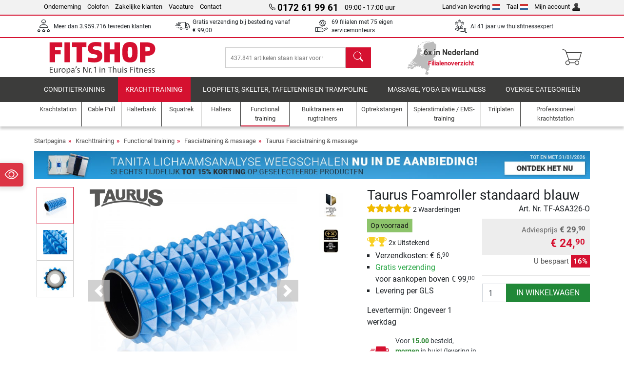

--- FILE ---
content_type: text/html; charset=UTF-8
request_url: https://www.fitshop.nl/taurus-foamroller-standaard-blauw-tf-asa326-o
body_size: 21896
content:
<!DOCTYPE html>
<html lang="nl">
<head>
  
  <meta charset="utf-8"/>
  <meta name="viewport" content="width=device-width, initial-scale=1"/>
  <meta name="description" content="De Taurus Foamroller standaard is ideaal als accessoire bij diverse oefeningen en voor het masseren van gespannen spieren en spierknopen. Je kan hem ook gebruiken bij tal van trainingen, oefeningen en bij Pilates."/>
  <meta name="author" content="Fitshop Group"/>
  <meta name="theme-color" content="#d51130"/>
  <meta name="robots" content="index,follow"/>

  <title>Taurus Foamroller standaard blauw - Fitshop</title>

  <style media="screen">
    body {font:normal normal 400 1em/1.5 sans-serif;}
    #page {display:flex;flex-direction:column;min-height:100%;}
    main {flex:1;flex-basis:auto;} .svg-icon {width:1em;height:1em;}
    .d-none {display:none!important;} .img-fluid {max-width:100%;height:auto;}
  </style>

  <link rel="preconnect" href="https://www.googletagmanager.com"/>
  <link rel="preconnect" href="https://sbs.adsdefender.com"/>
  <link rel="preconnect" href="https://cdn.adsdefender.com"/>
  <link rel="preload" as="font" href="/assets/fonts/roboto-v30-latin-regular.woff2" type="font/woff2" crossorigin="anonymous"/>
  <link rel="preload" as="font" href="/assets/fonts/roboto-v30-latin-700.woff2" type="font/woff2" crossorigin="anonymous"/>
  <link rel="preload" as="font" href="/assets/fonts/iconfont.woff2" type="font/woff2" crossorigin="anonymous"/>
  <link rel="preload" as="image" href="/assets/images/shop/banner/510x75_banner_tanita_nl_nl.jpg" fetchpriority="high" imagesrcset="/assets/images/shop/banner/510x75_banner_tanita_nl_nl.jpg 510w, /assets/images/shop/banner/1470x100_banner_tanita_nl_nl.jpg 1470w" imagesizes="100vw"/>
  <link rel="preload" as="image" href="https://resources.fitshop.com/bilder/taurus/kleingeraete/foam-roller/taurus-foam-roller-blau-001_250.jpg" fetchpriority="high" imagesrcset="https://resources.fitshop.com/bilder/taurus/kleingeraete/foam-roller/taurus-foam-roller-blau-001_250.jpg 250w, https://resources.fitshop.com/bilder/taurus/kleingeraete/foam-roller/taurus-foam-roller-blau-001_600.jpg 600w" imagesizes="(min-width: 380px) 600px, 250px"/>

  <link rel="canonical" href="https://www.fitshop.nl/taurus-foamroller-standaard-blauw-tf-asa326-o"/>
  <link rel="alternate" hreflang="de-AT" href="https://www.fitshop.at/taurus-faszienrolle-blau-tf-asa326-o"/>
  <link rel="alternate" hreflang="en-AT" href="https://www.fitshop.at/en/taurus-foam-roller-massage-roller-blue-tf-asa326-o"/>
  <link rel="alternate" hreflang="fr-BE" href="https://www.fitshop.be/rouleau-de-massage-taurus-bleu-tf-asa326-o"/>
  <link rel="alternate" hreflang="nl-BE" href="https://www.fitshop.be/nl/taurus-foamroller-standaard-blauw-tf-asa326-o"/>
  <link rel="alternate" hreflang="de-CH" href="https://www.fitshop.ch/taurus-faszienrolle-blau-tf-asa326-o"/>
  <link rel="alternate" hreflang="fr-CH" href="https://www.fitshop.ch/fr/rouleau-de-massage-taurus-bleu-tf-asa326-o"/>
  <link rel="alternate" hreflang="it-CH" href="https://www.fitshop.ch/it/rullo-massaggiatore-miofasciale-taurus-colore-blu-tf-asa326-o"/>
  <link rel="alternate" hreflang="en-CZ" href="https://www.fitshop.cz/en/taurus-foam-roller-massage-roller-blue-tf-asa326-o"/>
  <link rel="alternate" hreflang="cs-CZ" href="https://www.fitshop.cz/taurus-masazni-valecek-modry-tf-asa326-o"/>
  <link rel="alternate" hreflang="de-DE" href="https://www.fitshop.de/taurus-faszienrolle-blau-tf-asa326-o"/>
  <link rel="alternate" hreflang="da-DK" href="https://www.fitshop.dk/taurus-massagerulle-blaa-tf-asa326-o"/>
  <link rel="alternate" hreflang="en-DK" href="https://www.fitshop.dk/en/taurus-foam-roller-massage-roller-blue-tf-asa326-o"/>
  <link rel="alternate" hreflang="en-ES" href="https://www.fitshop.es/en/taurus-foam-roller-massage-roller-blue-tf-asa326-o"/>
  <link rel="alternate" hreflang="es-ES" href="https://www.fitshop.es/rodillo-para-masaje-de-fascia-taurus-tf-asa326-o"/>
  <link rel="alternate" hreflang="sv-FI" href="https://www.fitshop.fi/se/taurus-fascia-rulle-massagerulle-blaa-tf-asa326-o"/>
  <link rel="alternate" hreflang="fi-FI" href="https://www.fitshop.fi/taurus-vaahtokuminen-putkiulla-tf-asa326-o"/>
  <link rel="alternate" hreflang="en-FR" href="https://www.fitshop.fr/en/taurus-foam-roller-massage-roller-blue-tf-asa326-o"/>
  <link rel="alternate" hreflang="fr-FR" href="https://www.fitshop.fr/rouleau-de-massage-taurus-bleu-tf-asa326-o"/>
  <link rel="alternate" hreflang="da-GL" href="https://www.fitshop.gl/taurus-massagerulle-blaa-tf-asa326-o"/>
  <link rel="alternate" hreflang="en-GL" href="https://www.fitshop.gl/en/taurus-foam-roller-massage-roller-blue-tf-asa326-o"/>
  <link rel="alternate" hreflang="en-IT" href="https://www.fitshop.it/en/taurus-foam-roller-massage-roller-blue-tf-asa326-o"/>
  <link rel="alternate" hreflang="it-IT" href="https://www.fitshop.it/rullo-massaggiatore-miofasciale-taurus-colore-blu-tf-asa326-o"/>
  <link rel="alternate" hreflang="de-LI" href="https://www.fitshop.li/taurus-faszienrolle-blau-tf-asa326-o"/>
  <link rel="alternate" hreflang="fr-LI" href="https://www.fitshop.li/fr/rouleau-de-massage-taurus-bleu-tf-asa326-o"/>
  <link rel="alternate" hreflang="de-LU" href="https://www.fitshop.lu/taurus-faszienrolle-blau-tf-asa326-o"/>
  <link rel="alternate" hreflang="fr-LU" href="https://www.fitshop.lu/fr/rouleau-de-massage-taurus-bleu-tf-asa326-o"/>
  <link rel="alternate" hreflang="fr-NL" href="https://www.fitshop.nl/fr/rouleau-de-massage-taurus-bleu-tf-asa326-o"/>
  <link rel="alternate" hreflang="nl-NL" href="https://www.fitshop.nl/taurus-foamroller-standaard-blauw-tf-asa326-o"/>
  <link rel="alternate" hreflang="en-NO" href="https://www.fitshop.no/en/taurus-foam-roller-massage-roller-blue-tf-asa326-o"/>
  <link rel="alternate" hreflang="no-NO" href="https://www.fitshop.no/taurus-foam-roller-massasjerull-blaa-tf-asa326-o"/>
  <link rel="alternate" hreflang="en-PL" href="https://www.fitshop.pl/en/taurus-foam-roller-massage-roller-blue-tf-asa326-o"/>
  <link rel="alternate" hreflang="pl-PL" href="https://www.fitshop.pl/rolka-do-masazu-taurus-foam-roller-tf-asa326-o"/>
  <link rel="alternate" hreflang="en-PT" href="https://www.fitshop.pt/taurus-foam-roller-massage-roller-blue-tf-asa326-o"/>
  <link rel="alternate" hreflang="es-PT" href="https://www.fitshop.pt/es/rodillo-para-masaje-de-fascia-taurus-tf-asa326-o"/>
  <link rel="alternate" hreflang="en-SE" href="https://www.fitshop.se/en/taurus-foam-roller-massage-roller-blue-tf-asa326-o"/>
  <link rel="alternate" hreflang="sv-SE" href="https://www.fitshop.se/taurus-fascia-rulle-massagerulle-blaa-tf-asa326-o"/>
  
  <link rel="stylesheet" href="/assets/css/shop/bootstrap-4.6.2.min.css?v=26.1.6"/>
  <link rel="stylesheet" href="/assets/css/shop/iconfont.min.css?v=26.1.6"/>
  
  
  <link rel="stylesheet" href="/assets/css/shop/structure.min.css?v=26.1.6"/>
  <link rel="stylesheet" href="/assets/css/shop/header.min.css?v=26.1.6"/>
  <link rel="stylesheet" href="/assets/css/shop/product.min.css?v=26.1.6"/>
  <link rel="stylesheet" href="/assets/css/shop/footer.min.css?v=26.1.6"/>
  <link rel="stylesheet" href="/assets/css/shop/cookieconsent-3.1.0.min.css?v=26.1.6"/>
  

  <!--[if lte IE 9]>
    <link rel="stylesheet" href="/assets/css/shop/bootstrap-4.6.0-ie9.min.css?v=26.1.6"/>
    <link rel="stylesheet" href="/assets/css/shop/ie9-fixes.min.css?v=26.1.6"/>
  <![endif]-->

  
  <meta property="og:type" content="website"/>
  <meta property="og:site_name" content="Fitshop"/>
  <meta property="og:title" content="Taurus Foamroller standaard blauw - Fitshop"/>
  <meta property="og:description" content="De Taurus Foamroller standaard is ideaal als accessoire bij diverse oefeningen en voor het masseren van gespannen spieren en spierknopen. Je kan hem ook gebruiken bij tal van trainingen, oefeningen en bij Pilates."/>
  <meta property="og:url" content="https://www.fitshop.nl/taurus-foamroller-standaard-blauw-tf-asa326-o"/>
  <meta property="og:image" content="https://resources.fitshop.com/bilder/taurus/kleingeraete/foam-roller/taurus-foam-roller-blau-001_600.jpg"/>


  <link rel="icon" href="/assets/images/shop/fav/favicon-fitshop.ico" sizes="48x48"/>
  <link rel="icon" href="/assets/images/shop/fav/favicon-fitshop.svg" type="image/svg+xml"/>
  <link rel="apple-touch-icon" href="/assets/images/shop/fav/apple-touch-icon-fitshop.png"/>
  <link rel="manifest" href="/manifest.json"/>

  
  <script>
    window.dataLayer = window.dataLayer || [];
    window.uetq = window.uetq || [];
    function gtag() {
      dataLayer.push(arguments);
    }
    gtag('consent', 'default', {
      ad_storage: 'denied',
      ad_personalization: 'denied',
      ad_user_data: 'denied',
      analytics_storage: 'denied'
    });
    uetq.push('consent', 'default', {
      ad_storage: 'denied'
    });
  </script>
  <!-- Google Tag Manager -->
  <script>/*<![CDATA[*/(function(w,d,s,l,i){w[l]=w[l]||[];w[l].push({'gtm.start':
  new Date().getTime(),event:'gtm.js'});var f=d.getElementsByTagName(s)[0],
  j=d.createElement(s),dl=l!='dataLayer'?'&l='+l:'';j.async=true;j.src=
  'https://www.googletagmanager.com/gtm.js?id='+i+dl;f.parentNode.insertBefore(j,f);
  })(window,document,'script','dataLayer','GTM-WT26BNT');/*]]>*/</script>
  <!-- End Google Tag Manager -->


</head>
<body>
  
  <!-- Google Tag Manager (noscript) -->
  <noscript><iframe src="https://www.googletagmanager.com/ns.html?id=GTM-WT26BNT" height="0" width="0" style="display:none;visibility:hidden"></iframe></noscript>
  <!-- End Google Tag Manager (noscript) -->

  <div id="page" class="has-skyscraper">
    
  <header id="header">
    
  

    
  <div id="header-top" class="position-relative d-none d-lg-block-header">
    <div id="header-top-content" class="container">
      <div class="d-flex">
        <div class="flex-fill left">
          <ul>
            <li><a href="/over-fitshop">Onderneming</a></li>
            <li><a href="/impressum">Colofon</a></li>
            <li><a href="/professionele-fitness-inrichting">Zakelijke klanten</a></li>
            <li><a href="/vacature">Vacature</a></li>
            <li><a href="/contact/form">Contact</a></li>
          </ul>
        </div>
        <div class="flex-fill position-relative center hotline">
          <a class="hotline-toggle" id="hotline-toggle" href="#">
            <i class="icon-phone"></i>
            <strong>0172 61 99 61</strong>
            <span>
               09:00 - 17:00 uur
            </span>
          </a>
          
  <div class="hotline-popup sidebar-box text-left" id="hotline-popup">
    <div class="sidebar-box-heading m-0 pr-3">
      Informatie en bestellijn
      <i class="popup-close cursor-pointer icon-cross float-right"></i>
    </div>
    <div class="sidebar-box-content mt-0 p-3">
      <p class="mb-0 font-weight-bold">
        <i class="icon-phone"></i>
        <a href="tel:0172619961">0172 61 99 61</a>
      </p>
      <p class="font-weight-bold">
        <i class="icon-mail"></i>
        <a href="mailto:info@fitshop.nl">info@fitshop.nl</a>
      </p>
      <table class="hotline-open">
        <tr class="hotline-open-hours">
          <td class="align-top pr-2">Ma - Vr:</td>
          <td>
             09:00 - 17:00 uur
            
          </td>
        </tr><tr class="hotline-open-hours">
          <td class="align-top pr-2">Za:</td>
          <td>
             10:00 - 17:00 uur
            
          </td>
        </tr>
      </table>
    </div>
    
  </div>

        </div>
        <div class="flex-fill position-relative right">
          <ul>
            <li><a href="/fitshop-group-in-europa" title="Leverland veranderen">Land van levering<img width="16" height="12" src="/assets/images/shop/country/nl.svg" alt="Land nl" loading="lazy"/></a></li>
            <li class="left">
              <a class="language-toggle" id="language-toggle" href="#" title="Taal veranderen">Taal<img width="16" height="12" src="/assets/images/shop/country/nl.svg" alt="Taal nl" loading="lazy"/></a>
              
  <div class="language-switch-box sidebar-box" id="language-switch-box">
    <div class="sidebar-box-heading m-0 pr-3">
      Taal veranderen
      <i class="popup-close cursor-pointer icon-cross float-right"></i>
    </div>
    <div class="sidebar-box-content mt-0 p-0">
      <form method="post" action="/taurus-foamroller-standaard-blauw-tf-asa326-o" id="form-language-switch">
        <input type="hidden" value="nl" name="language"/>
        <ul class="list-none row">
          <li data-lang="en" class="language col-6 p-2 cursor-pointer">
            <img class="border" width="36" height="24" src="/assets/images/shop/country/en.svg" alt="Taal en" loading="lazy"/>
            <span>english</span>
          </li><li data-lang="fr" class="language col-6 p-2 cursor-pointer">
            <img class="border" width="36" height="24" src="/assets/images/shop/country/fr.svg" alt="Taal fr" loading="lazy"/>
            <span>français</span>
          </li><li data-lang="nl" class="language col-6 p-2 active cursor-pointer">
            <img class="border" width="36" height="24" src="/assets/images/shop/country/nl.svg" alt="Taal nl" loading="lazy"/>
            <span>nederlands</span>
          </li>
        </ul>
      </form>
    </div>
  </div>

            </li>
            <li><a href="/user/register" title="Mijn account">Mijn account<img width="16" height="16" src="/assets/icons/user_silhouette.png" alt="icon silhouette" loading="lazy"/></a></li>
          </ul>
        </div>
      </div>
    </div>
  </div>

    
  <div id="header-trust" class="transition">
    <div id="header-trust-carousel" class="d-lg-none carousel slide" data-ride="carousel" data-interval="3000">
      <ul class="carousel-inner d-flex align-items-center h-100 m-0 px-1 text-center">
        
        <li class="carousel-item active">Meer dan 3.959.716 tevreden klanten</li>
        <li class="carousel-item"><a class="link-unstyled" href="/bezorgen-en-verzendkosten">Gratis verzending bij besteding vanaf <span class="text-nowrap">€ 99,00</span></a></li>
        
        <li class="carousel-item">69 filialen met 75 eigen servicemonteurs</li>
        
        
        
        
        <li class="carousel-item">Al 41 jaar uw thuisfitnessexpert</li>
      </ul>
    </div>

    <div id="header-trust-content" class="container d-none d-lg-block-header">
      <div class="row justify-content-between">
        <div class="col align-self-center trust-icon"><i class="icon-customers"></i> Meer dan 3.959.716 tevreden klanten
        </div>
        <div class="col align-self-center trust-icon"><i class="icon-delivery"></i><a class="link-unstyled" href="/bezorgen-en-verzendkosten"> Gratis verzending bij besteding vanaf <span class="text-nowrap">€ 99,00</span></a>
        </div>
        
        <div class="col align-self-center trust-icon"><i class="icon-service"></i> 69 filialen met 75 eigen servicemonteurs</div>
        
        
        <div class="col align-self-center trust-icon d-none d-xxl-block-header"><i class="icon-products"></i> 437.841 artikelen staan klaar voor verzending</div>
        
        
        <div class="col align-self-center trust-icon"><i class="icon-ratings"></i> Al 41 jaar uw thuisfitnessexpert</div>
      </div>
    </div>
  </div>

    
  <div id="header-main-content" class="container d-table">
    <div class="d-table-row">
      <div id="header-nav-toggle" class="cell-menu d-table-cell d-lg-none-header py-1 text-center" title="Menu">
        <i class="icon-menu"></i>
      </div>

      <div class="cell-logo d-table-cell align-middle text-left">
        <a href="/" title="Fitshop">
          <img class="transition img-fixed" width="280" height="70" src="/assets/images/shop/header/logo-fitshop-nl-color.svg" alt="Fitshop Logo" loading="lazy"/>
        </a>
      </div>

      <div class="cell-search d-table-cell align-middle text-center">
        <form id="form-search" method="post" action="/article/search">
          <div class="d-flex">
            <div class="search-input flex-grow-1">
              <input class="transition" id="search" type="text" name="search" autocomplete="off" placeholder="437.841 artikelen staan klaar voor verzending"/>
              <label class="sr-only" for="search">Zoeken</label>
              <button class="d-none transition" id="search-clear-button" type="button" title="verwijderen">
                <i class="icon-cross"></i>
              </button>
            </div>
            <button class="transition" id="search-button" type="submit" title="Zoeken">
              <i class="icon-search d-none d-lg-inline"></i>
              <i class="icon-caret-right d-lg-none"></i>
            </button>
          </div>
          <div id="search-suggestions" class="proposed-results"></div>
        </form>
      </div>

      <div class="cell-stores stores-nl d-none d-lg-table-cell-header text-center">
        <a href="/filialenoverzicht" title="Filialenoverzicht">
          
          <strong>
            <span class="stores-count">6x in Nederland</span>
            <span class="stores-finder">Filialenoverzicht</span>
          </strong>
        </a>
      </div>

      <div class="cell-cart d-table-cell align-middle text-right">
        <a class="btn btn-link px-1 position-relative d-none d-xs-inline-block d-lg-none-header" href="/filialenoverzicht" title="Filialenoverzicht">
          <i class="icon-marker"></i>
          <span class="store-count">69x</span>
        </a>
        <a class="btn btn-link px-1 d-lg-none-header" id="header-search" href="#" title="Zoeken">
          <i class="icon-search"></i>
        </a>
        <a class="btn btn-link pl-1 pr-3 position-relative" id="header-cart" href="/shopcart/show" title="Winkelmand">
          <i class="icon-basket"></i>
          
        </a>
        
      </div>
    </div>
  </div>

    
  <nav id="header-nav" class="container d-none d-lg-block-header">
    <div id="header-nav-main" class="d-none d-lg-block-header transition">
      <div class="container">
        <div class="row">
          <ul class="col-12">
            <li>
              <a class="transition" href="/conditietraining" title="Conditietraining">Conditietraining</a>
            </li><li class="active">
              <a class="transition" href="/krachttraining" title="Krachttraining">Krachttraining</a>
            </li><li>
              <a class="transition" href="/loopfiets-skelter-tafeltennis-en-trampoline" title="Loopfiets, skelter, tafeltennis en trampoline">Loopfiets, skelter, tafeltennis en trampoline</a>
            </li><li>
              <a class="transition" href="/massage-yoga-en-wellness" title="Massage, yoga en wellness">Massage, yoga en wellness</a>
            </li><li>
              <a class="transition" href="/specials/misc" title="Overige categorieën">Overige categorieën</a>
            </li>
          </ul>
        </div>
      </div>
    </div>

    <div id="header-nav-sub" class="container">
      <div class="row">
        <ul class="main-nav d-lg-none-header">
          <li><a class="nav-icon" href="/"><i class="icon-home"></i><span class="sr-only">Startpagina</span></a></li>
          <li class="active"><a class="nav-icon" href="#"><i class="icon-categories"></i><span class="sr-only">Categorie</span></a></li>
          <li><a class="nav-icon" href="/bezorgen-en-verzendkosten"><i class="icon-shipping"></i><span class="sr-only">Verzendkosten</span></a></li>
          <li><a class="nav-icon" href="/filialenoverzicht"><i class="icon-marker"></i><span class="sr-only">Filialen</span></a></li>
          <li><a class="nav-icon" href="/over-fitshop"><i class="icon-company"></i><span class="sr-only">Onderneming</span></a></li>
          <li><a class="nav-icon" href="/contact/form"><i class="icon-contact"></i><span class="sr-only">Contact</span></a></li>
          <li><a class="nav-icon" href="/user/register"><i class="icon-account"></i><span class="sr-only">Log-in</span></a></li>
          <li><a class="nav-icon" href="#" id="nav-language-toggle"><i class="icon-language"></i><span class="sr-only">Taal veranderen</span></a></li>
        </ul>
        <div class="sub-nav d-table-cell d-lg-none-header position-relative">
          <ul>
            <li>
              
                <a class="nav-main-link closed" href="/conditietraining"><span>Conditietraining</span></a>
                <ul class="d-none">
                  <li><a class="nav-link" href="/crosstrainer" title="Crosstrainer">Crosstrainer</a>
                  </li><li><a class="nav-link" href="/loopband" title="Loopband">Loopband</a>
                  </li><li><a class="nav-link" href="/roeitrainer" title="Roeitrainer">Roeitrainer</a>
                  </li><li><a class="nav-link" href="/hometrainer" title="Hometrainer">Hometrainer</a>
                  </li><li><a class="nav-link" href="/ligfietsen" title="Ligfietsen">Ligfietsen</a>
                  </li><li><a class="nav-link" href="/indoor-cycle" title="Indoor Cycle">Indoor Cycle</a>
                  </li><li><a class="nav-link" href="/smart-bikes" title="Smart Bikes">Smart Bikes</a>
                  </li><li><a class="nav-link" href="/minitrampolines" title="Minitrampolines">Minitrampolines</a>
                  </li><li><a class="nav-link" href="/fietstrainer" title="Fietstrainer">Fietstrainer</a>
                  </li><li><a class="nav-link" href="/stepper" title="Stepper">Stepper</a>
                  </li><li><a class="nav-link" href="/bokssport" title="Bokssport">Bokssport</a>
                  </li><li><a class="nav-link" href="/nordic-walking" title="Nordic Walking">Nordic Walking</a>
                  </li><li><a class="nav-link" href="/sporthorloges" title="Sporthorloges">Sporthorloges</a>
                  </li>
                </ul>
              
            </li><li>
              
                <a class="nav-main-link open" href="/krachttraining"><span>Krachttraining</span></a>
                <ul class="active">
                  <li><a class="nav-link" href="/krachtstation" title="Krachtstation">Krachtstation</a>
                  </li><li><a class="nav-link" href="/halterbank" title="Halterbank">Halterbank</a>
                  </li><li><a class="nav-link" href="/squatrek" title="Squatrek">Squatrek</a>
                  </li><li><a class="nav-link" href="/halters" title="Halters">Halters</a>
                  </li><li><a class="nav-link" href="/halterschijven" title="Halterschijven">Halterschijven</a>
                  </li><li><a class="nav-link" href="/halterstangen" title="Halterstangen">Halterstangen</a>
                  </li><li class="active"><a class="nav-link" href="/functional-training" title="Functional training">Functional training</a>
                  </li><li><a class="nav-link" href="/buiktrainers-en-rugtrainers" title="Buiktrainers en rugtrainers">Buiktrainers en rugtrainers</a>
                  </li><li><a class="nav-link" href="/spierstimulatie-ems-training" title="Spierstimulatie / EMS-training">Spierstimulatie / EMS-training</a>
                  </li><li><a class="nav-link" href="/trilplaten" title="Trilplaten">Trilplaten</a>
                  </li><li><a class="nav-link" href="/professioneel-krachtstation" title="Professioneel krachtstation">Professioneel krachtstation</a>
                  </li><li><a class="nav-link" href="/optrekstangen" title="Optrekstangen">Optrekstangen</a>
                  </li><li><a class="nav-link" href="/accessoires-voor-krachttraining" title="Accessoires voor krachttraining">Accessoires voor krachttraining</a>
                  </li><li><a class="nav-link" href="/krachttraining-accessoires" title="Krachttraining accessoires">Krachttraining accessoires</a>
                  </li>
                </ul>
              
            </li><li>
              
                <a class="nav-main-link closed" href="/loopfiets-skelter-tafeltennis-en-trampoline"><span>Loopfiets, skelter, tafeltennis en trampoline</span></a>
                <ul class="d-none">
                  <li><a class="nav-link" href="/tafeltennis" title="Tafeltennis">Tafeltennis</a>
                  </li><li><a class="nav-link" href="/trampoline" title="Trampoline">Trampoline</a>
                  </li><li><a class="nav-link" href="/slackline" title="Slackline">Slackline</a>
                  </li><li><a class="nav-link" href="/speelvoertuigen" title="Speelvoertuigen">Speelvoertuigen</a>
                  </li><li><a class="nav-link" href="/skelter-go-karts" title="Skelter &amp; Go-Karts">Skelter & Go-Karts</a>
                  </li><li><a class="nav-link" href="/outdoor-speeltoestellen" title="Outdoor speeltoestellen">Outdoor speeltoestellen</a>
                  </li><li><a class="nav-link" href="/voetbaldoelen-en-accessoires" title="Voetbaldoelen en accessoires">Voetbaldoelen en accessoires</a>
                  </li><li><a class="nav-link" href="/zwembadjes-en-accessoires" title="Zwembadjes en accessoires">Zwembadjes en accessoires</a>
                  </li><li><a class="nav-link" href="/tafelvoetbal-kickertafels" title="Tafelvoetbal / Kickertafels">Tafelvoetbal / Kickertafels</a>
                  </li><li><a class="nav-link" href="/basketbalringen" title="Basketbalringen">Basketbalringen</a>
                  </li><li><a class="nav-link" href="/indoor-speeltoestellen" title="Indoor-speeltoestellen">Indoor-speeltoestellen</a>
                  </li><li><a class="nav-link" href="/airtrack" title="Airtrack">Airtrack</a>
                  </li><li><a class="nav-link" href="/dartsport" title="Dartsport">Dartsport</a>
                  </li><li><a class="nav-link" href="/pickleball" title="Pickleball">Pickleball</a>
                  </li>
                </ul>
              
            </li><li>
              
                <a class="nav-main-link closed" href="/massage-yoga-en-wellness"><span>Massage, yoga en wellness</span></a>
                <ul class="d-none">
                  <li><a class="nav-link" href="/spierstimulatie-ems-training" title="Spierstimulatie / EMS-training">Spierstimulatie / EMS-training</a>
                  </li><li><a class="nav-link" href="/trilplaten" title="Trilplaten">Trilplaten</a>
                  </li><li><a class="nav-link" href="/massagestoel" title="Massagestoel">Massagestoel</a>
                  </li><li><a class="nav-link" href="/massagetoestellen" title="Massagetoestellen">Massagetoestellen</a>
                  </li><li><a class="nav-link" href="/yogamatten-gymnastiekmatten" title="Yogamatten &amp; gymnastiekmatten">Yogamatten & gymnastiekmatten</a>
                  </li><li><a class="nav-link" href="/evenwicht-en-coordinatie" title="Evenwicht en coördinatie">Evenwicht en coördinatie</a>
                  </li><li><a class="nav-link" href="/fasciatraining-massage" title="Fasciatraining &amp; massage">Fasciatraining & massage</a>
                  </li><li><a class="nav-link" href="/weegschalen" title="Weegschalen">Weegschalen</a>
                  </li><li><a class="nav-link" href="/lichttherapie" title="Lichttherapie">Lichttherapie</a>
                  </li><li><a class="nav-link" href="/recovery_regeneration" title="Recovery_regeneration">Recovery_regeneration</a>
                  </li>
                </ul>
              
            </li><li>
              
                <a class="nav-main-link closed" href="/specials/misc"><span>Overige categorieën</span></a>
                
              
            </li>
          </ul>
          <form class="position-absolute bg-white" id="nav-language" method="post" action="/taurus-foamroller-standaard-blauw-tf-asa326-o">
            <div class="p-2 font-weight-bold">Taal veranderen</div>
            <ul class="nav-language">
              <li>
                <button class="btn btn-link d-block" type="submit" name="language" value="en">
                  <img class="border" width="36" height="24" src="/assets/images/shop/country/en.svg" alt="Taal en" loading="lazy"/>
                  <span class="pl-2">english</span>
                </button>
              </li><li>
                <button class="btn btn-link d-block" type="submit" name="language" value="fr">
                  <img class="border" width="36" height="24" src="/assets/images/shop/country/fr.svg" alt="Taal fr" loading="lazy"/>
                  <span class="pl-2">français</span>
                </button>
              </li><li class="active">
                <button class="btn btn-link d-block" type="submit" name="language" value="nl">
                  <img class="border" width="36" height="24" src="/assets/images/shop/country/nl.svg" alt="Taal nl" loading="lazy"/>
                  <span class="pl-2">nederlands</span>
                </button>
              </li>
            </ul>
          </form>
        </div>
        <ul class="sub-nav col-lg d-none d-lg-flex-header">
          <li><a class="nav-icon" href="/krachtstation" title="Krachtstation"><div>
              <img width="45" height="45" src="/assets/images/shop/header/nav/kraftstationen.svg" alt="Icon Krachtstation" loading="lazy"/>
              <span>Krachtstation</span></div></a>
          </li><li><a class="nav-icon" href="/cable-pull" title="Cable Pull"><div>
              <img width="45" height="45" src="/assets/images/shop/header/nav/kabelzuege.svg" alt="Icon Cable Pull" loading="lazy"/>
              <span>Cable Pull</span></div></a>
          </li><li><a class="nav-icon" href="/halterbank" title="Halterbank"><div>
              <img width="45" height="45" src="/assets/images/shop/header/nav/hantelbaenke.svg" alt="Icon Halterbank" loading="lazy"/>
              <span>Halterbank</span></div></a>
          </li><li><a class="nav-icon" href="/squatrek" title="Squatrek"><div>
              <img width="45" height="45" src="/assets/images/shop/header/nav/langhantelstationen.svg" alt="Icon Squatrek" loading="lazy"/>
              <span>Squatrek</span></div></a>
          </li><li><a class="nav-icon" href="/halters" title="Halters"><div>
              <img width="45" height="45" src="/assets/images/shop/header/nav/hanteln.svg" alt="Icon Halters" loading="lazy"/>
              <span>Halters</span></div></a>
          </li><li class="active"><a class="nav-icon" href="/functional-training" title="Functional training"><div>
              <img width="45" height="45" src="/assets/images/shop/header/nav/functionaltraining.svg" alt="Icon Functional training" loading="lazy"/>
              <span>Functional training</span></div></a>
          </li><li><a class="nav-icon" href="/buiktrainers-en-rugtrainers" title="Buiktrainers en rugtrainers"><div>
              <img width="45" height="45" src="/assets/images/shop/header/nav/bauchtrainer_rueckentrainer.svg" alt="Icon Buiktrainers en rugtrainers" loading="lazy"/>
              <span>Buiktrainers en rugtrainers</span></div></a>
          </li><li><a class="nav-icon" href="/optrekstangen" title="Optrekstangen"><div>
              <img width="45" height="45" src="/assets/images/shop/header/nav/klimmzugrecks.svg" alt="Icon Optrekstangen" loading="lazy"/>
              <span>Optrekstangen</span></div></a>
          </li><li><a class="nav-icon" href="/spierstimulatie-ems-training" title="Spierstimulatie / EMS-training"><div>
              <img width="45" height="45" src="/assets/images/shop/header/nav/muskelstimulation.svg" alt="Icon Spierstimulatie / EMS-training" loading="lazy"/>
              <span>Spierstimulatie / EMS-training</span></div></a>
          </li><li><a class="nav-icon" href="/trilplaten" title="Trilplaten"><div>
              <img width="45" height="45" src="/assets/images/shop/header/nav/vibrationsplatten.svg" alt="Icon Trilplaten" loading="lazy"/>
              <span>Trilplaten</span></div></a>
          </li><li><a class="nav-icon" href="/professioneel-krachtstation" title="Professioneel krachtstation"><div>
              <img width="45" height="45" src="/assets/images/shop/header/nav/studio-kraftgeraete.svg" alt="Icon Professioneel krachtstation" loading="lazy"/>
              <span>Professioneel krachtstation</span></div></a>
          </li>
        </ul>
      </div>
    </div>
  </nav>

  </header>


    <main id="content">
      
  

      <div id="content-main" class="container">
        <div id="content-wrapper">
          
  
  
    <ul class="breadcrumbs d-inline-block">
      <li class="d-none d-md-inline-block">
        <a href="/" title="Startpagina">Startpagina</a>
      </li><li class="d-none d-md-inline-block">
        <a href="/krachttraining" title="Krachttraining">Krachttraining</a>
      </li><li class="d-none d-md-inline-block">
        <a href="/functional-training" title="Functional training">Functional training</a>
      </li><li class="d-none d-md-inline-block">
        <a href="/fasciatraining-massage" title="Fasciatraining &amp; massage">Fasciatraining & massage</a>
      </li><li>
        <a href="/taurus-fasciatraining-massage" title="Taurus Fasciatraining &amp; massage">Taurus Fasciatraining & massage</a>
      </li>
    </ul>
    
    <script type="application/ld+json">{"@context":"https://schema.org","@type":"BreadcrumbList","itemListElement":[{"@type":"ListItem","position":1,"name":"Krachttraining","item":"https://www.fitshop.nl/krachttraining"},{"@type":"ListItem","position":2,"name":"Functional training","item":"https://www.fitshop.nl/functional-training"},{"@type":"ListItem","position":3,"name":"Fasciatraining & massage","item":"https://www.fitshop.nl/fasciatraining-massage"},{"@type":"ListItem","position":4,"name":"Taurus Fasciatraining & massage","item":"https://www.fitshop.nl/taurus-fasciatraining-massage"}]}</script>
  

  
  
  <div class="promo-banners mb-3">
    
  

    
      <div class="promo-banner text-center">
        <a href="/promotion/tanita">
          <picture>
            <source media="(max-width: 767px)" srcset="/assets/images/shop/banner/510x75_banner_tanita_nl_nl.jpg" width="510" height="75"/>
            <source media="(min-width: 768px)" srcset="/assets/images/shop/banner/1470x100_banner_tanita_nl_nl.jpg" width="1470" height="100"/>
            <img class="img-fluid" src="/assets/images/shop/banner/1470x100_banner_tanita_nl_nl.jpg" alt="promo-banner" loading="eager" width="1470" height="100"/>
          </picture>
        </a>
      </div>
    
  </div>


  <script type="application/ld+json">{"@context":"https://schema.org","@type":"Product","name":"Taurus Foamroller standaard blauw","url":"https://www.fitshop.nl/taurus-foamroller-standaard-blauw-tf-asa326-o","image":["https://resources.fitshop.com/bilder/taurus/kleingeraete/foam-roller/taurus-foam-roller-blau-001_600.jpg","https://resources.fitshop.com/bilder/taurus/kleingeraete/foam-roller/taurus-foam-roller-blau-002_600.jpg","https://resources.fitshop.com/bilder/taurus/kleingeraete/foam-roller/taurus-foam-roller-blau-003_600.jpg"],"description":"De Taurus Foamroller standaard is ideaal als accessoire bij diverse oefeningen en voor het masseren van gespannen spieren en spierknopen. Je kan hem ook gebruiken bij tal van trainingen, oefeningen en bij Pilates","sku":"TF-ASA326-O","mpn":"","gtin13":"4251294105162","brand":{"@type":"Brand","name":"Taurus"},"offers":{"@type":"Offer","url":"https://www.fitshop.nl/taurus-foamroller-standaard-blauw-tf-asa326-o","priceCurrency":"EUR","price":"24.90","itemCondition":"https://schema.org/NewCondition","availability":"https://schema.org/InStock","shippingDetails":{"@type":"OfferShippingDetails","shippingRate":{"@type":"MonetaryAmount","value":"6.90","currency":"EUR"},"shippingDestination":{"@type":"DefinedRegion","addressCountry":"NL"}}},"aggregateRating":{"@type":"AggregateRating","reviewCount":2,"ratingValue":5}}</script>
  <script>const jsonProductStrings = {"priceString":"Nu","priceOriginalString":"Laatste prijs","priceOldString":"Laatste prijs","priceOld30String":"30 dagen beste prijs","priceOld30StringDiscount":"30 dagen beste prijs","priceRrpString":"Adviesprijs","pricePromoString":"Vandaag","save":"U bespaart","shipping":"Verzendkosten","forwarderInfo":"Onze levering per vrachtwagen garandeert een kostenvrije levering tot de stoep.","voucherCode":"Waardeboncode","voucherDateEnd":"geldig tot en met {DATUM}","priceFrom":"vanaf "}</script>
  <script>const jsonProductInfo = {"TF-ASA326-O":{"sku":"TF-ASA326-O","price":2490,"priceString":"€ 24,90","priceOld":null,"priceOldString":"","priceOld30":null,"priceOld30String":"","priceRrp":2990,"priceRrpString":"€ 29,90","priceOriginal":0,"priceOriginalString":"","priceFinance":null,"priceFinanceString":"","priceType":"uvp","discount":16,"discountString":"U bespaart <span>16%</span>","shipping":690,"shippingString":"€ 6,90","shippingType":"paket","shippingTypeString":"Levering per GLS","shippingDuration":"Levertermijn: Ongeveer 1 werkdag","shippingFreeThreshold":9900,"shippingFreeThresholdString":"<span class=\"text-success\">Gratis verzending</span><br/> voor aankopen boven € 99,<sup>00</sup>","shoppingCounter":"<span class=\"d-flex align-items-center\"><span class=\"pr-2\"><img width=\"50\" height=\"23\" src=\"/assets/images/shop/delivery/truck_small.png\" alt=\"delivery truck\" loading=\"lazy\" /></span><span class=\"text-dark\">Voor <span>15.00</span> besteld, <span>morgen</span> in huis! (levering in doos). </span></span>","available":true,"stock":"available","stockString":"Op voorraad","stockStringShort":"Op voorraad","lastInStock":false,"active":true,"condition":"new","promotion":false,"promotionCode":"","promotionDateEnd":"","promotionDiscount":"","promotionDiscountString":"","promotionPage":false,"attributes":[],"productGuarantee":[],"productPriceOption":[],"productPriceAddon":[]}}</script>

  <div class="product-detail">
    
    

    <div class="row mb-4">
      <div class="col-lg-7">
        
  <div id="product-images-slider" class="carousel slide" data-ride="carousel" data-interval="0">
    <div class="row">
      <div class="col-xl-2 order-2 order-xl-1">
        <ol class="thumbnails carousel-indicators mt-1 mt-xl-0">
          
            
            <li data-target="#product-images-slider" data-slide-to="0" class="image-thumb active">
              <span class="img-v-mid"><img class="lazyload mini" width="75" height="75" data-src="https://resources.fitshop.com/bilder/taurus/kleingeraete/foam-roller/taurus-foam-roller-blau-001_75.jpg" src="https://resources.fitshop.com/bilder/_placeholder/placeholder.svg" alt="Taurus Foamroller standaard blauw Productfoto"/>
              </span>
              
            </li>
            
            <li data-target="#product-images-slider" data-slide-to="1" class="image-thumb">
              <span class="img-v-mid"><img class="lazyload mini" width="75" height="75" data-src="https://resources.fitshop.com/bilder/taurus/kleingeraete/foam-roller/taurus-foam-roller-blau-002_75.jpg" src="https://resources.fitshop.com/bilder/_placeholder/placeholder.svg" alt="Taurus Foamroller standaard blauw Productfoto"/>
              </span>
              
            </li>
            
            <li data-target="#product-images-slider" data-slide-to="2" class="image-thumb">
              <span class="img-v-mid"><img class="lazyload mini" width="75" height="75" data-src="https://resources.fitshop.com/bilder/taurus/kleingeraete/foam-roller/taurus-foam-roller-blau-003_75.jpg" src="https://resources.fitshop.com/bilder/_placeholder/placeholder.svg" alt="Taurus Foamroller standaard blauw Productfoto"/>
              </span>
              
            </li>
            
            
            
            
        </ol>
      </div>

      <div class="col-xl-8 order-1 order-xl-2">
        <div class="carousel-inner text-center">
          
            
            
            <div class="carousel-item active">
              <a class="image-click lightbox lightbox-gallery-product" href="https://resources.fitshop.com/bilder/taurus/kleingeraete/foam-roller/taurus-foam-roller-blau-001_1600.jpg">
                <span class="img-v-mid"><img width="600" height="600" src="https://resources.fitshop.com/bilder/taurus/kleingeraete/foam-roller/taurus-foam-roller-blau-001_250.jpg" alt="Taurus Foamroller standaard blauw Productfoto" loading="eager" class="img-fluid" srcset="https://resources.fitshop.com/bilder/taurus/kleingeraete/foam-roller/taurus-foam-roller-blau-001_250.jpg 250w, https://resources.fitshop.com/bilder/taurus/kleingeraete/foam-roller/taurus-foam-roller-blau-001_600.jpg 600w" sizes="(min-width: 380px) 600px, 250px"/></span>
              </a>
            </div>
          
            
            
            <div class="carousel-item">
              <a class="image-click lightbox lightbox-gallery-product" href="https://resources.fitshop.com/bilder/taurus/kleingeraete/foam-roller/taurus-foam-roller-blau-002_1600.jpg">
                <span class="img-v-mid"><img width="600" height="600" src="https://resources.fitshop.com/bilder/_placeholder/placeholder.svg" alt="Taurus Foamroller standaard blauw Productfoto" class="lazyload img-fluid" data-src="https://resources.fitshop.com/bilder/taurus/kleingeraete/foam-roller/taurus-foam-roller-blau-002_250.jpg" data-srcset="https://resources.fitshop.com/bilder/taurus/kleingeraete/foam-roller/taurus-foam-roller-blau-002_250.jpg 250w, https://resources.fitshop.com/bilder/taurus/kleingeraete/foam-roller/taurus-foam-roller-blau-002_600.jpg 600w" data-sizes="(min-width: 380px) 600px, 250px"/></span>
              </a>
            </div>
          
            
            
            <div class="carousel-item">
              <a class="image-click lightbox lightbox-gallery-product" href="https://resources.fitshop.com/bilder/taurus/kleingeraete/foam-roller/taurus-foam-roller-blau-003_1600.jpg">
                <span class="img-v-mid"><img width="600" height="600" src="https://resources.fitshop.com/bilder/_placeholder/placeholder.svg" alt="Taurus Foamroller standaard blauw Productfoto" class="lazyload img-fluid" data-src="https://resources.fitshop.com/bilder/taurus/kleingeraete/foam-roller/taurus-foam-roller-blau-003_250.jpg" data-srcset="https://resources.fitshop.com/bilder/taurus/kleingeraete/foam-roller/taurus-foam-roller-blau-003_250.jpg 250w, https://resources.fitshop.com/bilder/taurus/kleingeraete/foam-roller/taurus-foam-roller-blau-003_600.jpg 600w" data-sizes="(min-width: 380px) 600px, 250px"/></span>
              </a>
            </div>
          
            
            
            
          
            
            
            
          
          <div class="carousel-item">
            <a class="image-click lightbox lightbox-gallery-product" href="https://resources.fitshop.com/bilder/taurus/brand-award/german-brand-award-2024_1600.jpg">
              <span class="img-v-mid"><img class="lazyload img-fluid" width="600" height="600" src="https://resources.fitshop.com/bilder/_placeholder/placeholder.svg" data-src="https://resources.fitshop.com/bilder/taurus/brand-award/german-brand-award-2024_600.jpg" data-srcset="https://resources.fitshop.com/bilder/taurus/brand-award/german-brand-award-2024_250.jpg 250w, https://resources.fitshop.com/bilder/taurus/brand-award/german-brand-award-2024_600.jpg 600w" data-sizes="(max-width: 360px) 250px, 600px" alt="Taurus Foamroller standaard blauw Awards"/></span>
            </a>
          </div><div class="carousel-item">
            <a class="image-click lightbox lightbox-gallery-product" href="https://resources.fitshop.com/bilder/taurus/brand-award/taurus-brand-award-2023_en_1600.jpg">
              <span class="img-v-mid"><img class="lazyload img-fluid" width="600" height="600" src="https://resources.fitshop.com/bilder/_placeholder/placeholder.svg" data-src="https://resources.fitshop.com/bilder/taurus/brand-award/taurus-brand-award-2023_en_600.jpg" data-srcset="https://resources.fitshop.com/bilder/taurus/brand-award/taurus-brand-award-2023_en_250.jpg 250w, https://resources.fitshop.com/bilder/taurus/brand-award/taurus-brand-award-2023_en_600.jpg 600w" data-sizes="(max-width: 360px) 250px, 600px" alt="Taurus Foamroller standaard blauw Awards"/></span>
            </a>
          </div>
        </div>
        
          <a class="carousel-control-prev" href="#product-images-slider" role="button" data-slide="prev">
            <span class="carousel-control-prev-icon" aria-hidden="true"></span>
            <span class="sr-only">Previous</span>
          </a>
          <a class="carousel-control-next" href="#product-images-slider" role="button" data-slide="next">
            <span class="carousel-control-next-icon" aria-hidden="true"></span>
            <span class="sr-only">Next</span>
          </a>
        

        
  <span class="product-brand">
    <a href="/taurus" title="Taurus">
      <img src="https://resources.fitshop.com/bilder/taurus/taurus_t.png" alt="Taurus Logo" loading="lazy" width="250" height="60"/>
    </a>
  </span>

      </div>

      <div class="col-xl-2 order-3">
        <ol class="awards carousel-indicators">
          <li data-target="#product-images-slider" data-slide-to="3">
            <span class="img-v-mid"><img class="lazyload mini" width="75" height="75" data-src="https://resources.fitshop.com/bilder/taurus/brand-award/german-brand-award-2024_75.jpg" src="https://resources.fitshop.com/bilder/_placeholder/placeholder.svg" alt="Taurus Foamroller standaard blauw Awards"/></span>
          </li><li data-target="#product-images-slider" data-slide-to="4">
            <span class="img-v-mid"><img class="lazyload mini" width="75" height="75" data-src="https://resources.fitshop.com/bilder/taurus/brand-award/taurus-brand-award-2023_en_75.jpg" src="https://resources.fitshop.com/bilder/_placeholder/placeholder.svg" alt="Taurus Foamroller standaard blauw Awards"/></span>
          </li>
        </ol>
      </div>
    </div>
  </div>

      </div>
      <div class="col-lg-5">
        <div class="mt-3 mt-lg-0">
          <h1 class="m-0">Taurus Foamroller standaard blauw</h1>
          
          
        </div>
        
  <div class="mt-3 mt-md-0" id="product-cta-box">
    <div class="row no-gutters mb-2">
      <div class="col">
        
  <div>
    <a href="#reviews" class="product-rating link-unstyled" title="Klantenbeoordelingen">
      <i class="icon-star">
        <i class="icon-star-fill"></i>
      </i><i class="icon-star">
        <i class="icon-star-fill"></i>
      </i><i class="icon-star">
        <i class="icon-star-fill"></i>
      </i><i class="icon-star">
        <i class="icon-star-fill"></i>
      </i><i class="icon-star">
        <i class="icon-star-fill"></i>
      </i>
      <span class="product-rating-reviews">2 Waarderingen</span>
    </a>
  </div>

      </div>
      <div class="col">
        
  <div class="text-right">
    
    Art. Nr. <span class="d-inline-block">TF-ASA326-O</span>
  </div>

      </div>
      
  

    </div>
    <form class="row no-gutters mb-2" id="shopcart" name="shopcart" method="post" action="/shopcart/simple">
      <div class="col-12 col-md-6 col-lg-12 col-xl-6">
        
          
  

          
  
    
      <div class="product-stock available" id="product-stock-string">
        <span class="in-stock">Op voorraad</span>
      </div>
    
  

          
  <div class="product-rating bigger mb-1" title="Awards">
    <span class="product-rating-awards icon-award-gold icon-repeat-x" style="width:40px">
    </span>
    <span class="product-rating-reviews">
      2x Uitstekend
    </span>
  </div>

          
  <ul class="list-style-square">
    <li class="product-shipping-price" id="product-shipping-price">
      Verzendkosten:
      
      € 6,<sup>90</sup>
      
      
    </li>
    <li id="free-shipping-threshhold">
      <a class="link-unstyled" href="/bezorgen-en-verzendkosten"><span class="text-success">Gratis verzending</span><br/> voor aankopen boven € 99,<sup>00</sup></a>
    </li>
    
  <li class="product-shipping-type" id="product-shipping-type">
    Levering per GLS
    
  </li>

  </ul>

          
  <div class="product-shipping-duration" id="product-shipping-duration">
    Levertermijn: Ongeveer 1 werkdag
  </div>

          
  <div class="product-shopping-counter mt-3" id="product-shopping-counter">
    <span class="d-flex align-items-center"><span class="pr-2"><img width="50" height="23" src="/assets/images/shop/delivery/truck_small.png" alt="delivery truck" loading="lazy" /></span><span class="text-dark">Voor <span>15.00</span> besteld, <span>morgen</span> in huis! (levering in doos). </span></span>
  </div>

        
        
  

        
  <div class="addon-products mt-3 mb-3 pr-md-2 d-none">
    <div class="table font-smaller" id="addon-product-table">
      
    </div>
  </div>

      </div>
      <div class="col-12 col-md-6 col-lg-12 col-xl-6 pl-md-2 pl-lg-0 pl-xl-2">
        
  <div class="product-price-wrapper my-2 mt-md-0">
    <div class="product-price-box">
      
      
  

      <div class="row no-gutters text-right">
        <div class="col align-self-end">
          <div class="product-price-box-padding">
            <div class="product-price rrp show" id="product-price-rrp">
              <span class="cursor-help" title="Adviesprijs van de leverancier" data-toggle="tooltip" data-delay="500">Adviesprijs</span>
              
              <span class="text-nowrap font-weight-bold">€ 29,<sup>90</sup></span>
            </div>

            <div class="product-price old hide" id="product-price-old">
              Laatste prijs
              
              <span class="text-nowrap font-weight-bold"></span>
            </div>

            <div class="product-price old hide" id="product-price-original">
              Laatste prijs
              
              <span class="text-nowrap font-weight-bold">€ 24,<sup>90</sup></span>
            </div>

            <div class="product-price now font-weight-bold" id="product-price-now">
              
              
              
              <span class="text-nowrap">€ 24,<sup>90</sup></span>
            </div>
            
            
  

          </div>
        </div>
      </div>
      <div class="bg-white text-right">
        <div class="product-price discount show" id="product-price-discount">
          U bespaart <span>16%</span>
        </div>
        <div class="product-price old30 hide pt-1 pr-1 pb-2" id="product-price-old30">
          op de 30 dagen beste prijs
          
          
          <span class="text-nowrap"></span>
        </div>
      </div>
    </div>
  </div>

        
          
  

          
  

          
  

          
  <hr/>
  <div class="input-group text-right">
    <input type="hidden" name="action" value="saveItem"/>
    <input type="hidden" name="catalogentrycode" value="TF-ASA326-O" id="catalogentry-code"/>
    <input type="hidden" name="sku" value="TF-ASA326-O" id="product-sku"/>
    <input type="number" class="addtocart-qty form-control text-center" name="qty" title="Aantal" aria-label="Aantal" value="1" min="1" max="99"/>
    <div class="input-group-append flex-grow-1">
      <button type="submit" class="addtocart btn btn-success w-100 rounded-0 text-uppercase" id="product-cta-button">in winkelwagen</button>
    </div>
    
  <div class="modal fade product-popup text-left" id="addtocart-popup" tabindex="-1" role="dialog" aria-hidden="true">
    <div class="modal-dialog modal-dialog-centered" role="document">
      <div class="modal-content">
        <div class="popup-delivery">
          
        </div>
        <div class="modal-footer">
          <button class="btn btn-danger addtocart text-center" id="popup-addtocart" type="button">
            <span>in winkelwagen  <i class="icon-basket"></i></span>
          </button>
        </div>
      </div>
    </div>
  </div>

  </div>

        
        
      </div>
    </form>
    <div class="row no-gutters">
      <div class="col-12 col-lg-6 order-1 order-lg-0">
        
  

      </div>
      <div class="col-12 col-lg-6 pl-md-2 order-0 order-lg-1">
        
  <ul class="mt-2 list-unstyled" id="product-price-options">
    
    
    
  </ul>

        
  <ul class="product-payment-widgets py-2 list-none">
    
    
    
    
    
    
  </ul>

      </div>
    </div>
    
  

    
  

  </div>

      </div>
    </div>

    
  


    <div class="row mb-4">
      <div class="col-lg-9 pt-2 position-relative">
        
        <div class="row no-gutters">
          <div class="col-xl-3 position-relative">
            
  <div id="product-sticky-menu">
    <ul class="list-unstyled mb-0">
      <li class="active"><a href="#product-details">Productdetails</a></li>
      <li><a href="#product-description">Beschrijving</a></li>
      
      <li><a href="#product-warranty">Garantievoorwaarden</a></li>
      <li><a href="#product-reviews">Test &amp; Waarderingen</a></li>
      
      
      <li><a href="#product-bestseller">Bestseller</a></li>
      <li><a href="#product-safety">Productveiligheid</a></li>
    </ul>
  </div>

          </div>
          <div class="col-xl-9" id="product-content">
            
  
  <div class="mb-5" id="product-details">
    <div class="anchor-target" id="details"></div>
    <div class="mb-2 d-flex">
      <h2 class="sticky-menu-topic flex-grow-1">Productdetails: Taurus Foamroller standaard blauw</h2>
      
    </div>

    
  

    <ul>
      
      <li class="fact-style-default">
        Voor coördinatie-, massage en andere oefeningen
      </li><li class="fact-style-default">
        Stevige schuimrol met noppenstructuur voor zelfmassage
      </li><li class="fact-style-bold">
        Helpt bij spanning en verharding in de spieren. Kan verklevingen van bindweefsel los masseren en ondersteunt het herstel van spieren
      </li><li class="fact-style-default">
        Ook bruikbaar bij Pilates
      </li><li class="fact-style-default">
        Lengte: 30 cm, Diameter: 13 cm
      </li>
      
      
      
    </ul>

    <hr class="mt-5"/>
  </div>

  
  <div class="mb-5" id="product-description">
    <div class="anchor-target" id="description"></div>
    <h2 class="sticky-menu-topic">Beschrijving: Taurus Foamroller standaard blauw</h2>

    <div class="row">
      <div class="col-md-10">
        <div class="product-description">
          De Taurus Foamroller is veelzijdig inzetbaar. Je kan er je lichaam mee masseren, spierknopen mee losmaken, je doorbloeding mee stimuleren en spanning in de spieren mee verminderen. De foamroller kan ook worden gebruikt bij diverse Pilates oefeningen of een buikspiertraining. De noppen zijn gemaakt van een stevig schuim en hebben een gemiddelde hardheid. De rol is hol van binnen, wat hem licht, maar toch stevig maakt. Op internet zijn er tal van trainingen, oefeningen en andere toepassingen van de Taurus Foamroller te vinden. Ook verkrijgbaar in een  mildere variant of een <a href="/taurus-foamroller-basic-tf-asa327" title=" zachte variant"> zachte variant</a>.
        </div>
        
        
      </div>
      <div class="col-md-2 text-center">
        <img class="lazyload img-fluid mb-2" width="250" height="250" data-src="https://resources.fitshop.com/bilder/taurus/brand-award/german-brand-award-2024_250.jpg" src="https://resources.fitshop.com/bilder/_placeholder/placeholder.svg" alt="Taurus Foamroller standaard blauw Awards"/><img class="lazyload img-fluid mb-2" width="250" height="250" data-src="https://resources.fitshop.com/bilder/taurus/brand-award/taurus-brand-award-2023_en_250.jpg" src="https://resources.fitshop.com/bilder/_placeholder/placeholder.svg" alt="Taurus Foamroller standaard blauw Awards"/>
      </div>
    </div>
    
  
  

    
  


    <hr class="mt-5"/>
  </div>

  
  

  
  <div class="mb-5" id="product-warranty">
    <div class="anchor-target" id="warranty"></div>
    <h2 class="sticky-menu-topic">Garantievoorwaarden: Taurus Foamroller standaard blauw</h2>

    
  
    <p>Voor eindgebruikers gelden de garantievoorwaarden volgens de algemene wettelijke voorwaarden.</p>
    <p>De fabrikant biedt geen aanvullende fabrieksgarantie/garantie.</p>
  
  

    <hr class="mt-5"/>
  </div>

  
  <div class="mb-5" id="product-reviews">
    <div class="anchor-target" id="reviews"></div>
    <h2 class="sticky-menu-topic">Taurus Foamroller standaard blauw Test &amp; Waarderingen</h2>

    <div class="rating-alert-wrapper row pt-1">
      <div class="col-12">
        <div id="rating-success" class="rating-success d-none alert alert-success center">Uw beoordeling is nu opgeslagen.</div>
        <div id="rating-failed" class="rating-failed d-none alert alert-danger center">Helaas is een fout opgetreden. Controleer uw gegevens.</div>
      </div>
    </div>

    <div class="row mb-2 no-gutters">
      <div class="col-md-5">
        
  
    <input type="hidden" id="ratings-stars" value="0"/>
    <div class="row pb-1">
      <div class="stars col-3 text-center">
        5 <span class="star icon-star-gold"></span>
      </div>
      
        <div class="bar col-6">
          <div class="bar-yellow" style="width:100%"></div>
        </div>
        <div class="count col-3">
          <a class="load-ratings" href="#" data-action="filter" data-sku="TF-ASA326-O" data-stars="5">2</a>
        </div>
      
    </div><div class="row pb-1">
      <div class="stars col-3 text-center">
        4 <span class="star icon-star-gold"></span>
      </div>
      
        <div class="bar col-6">
          
        </div>
        <div class="count col-3">
          0
        </div>
      
    </div><div class="row pb-1">
      <div class="stars col-3 text-center">
        3 <span class="star icon-star-gold"></span>
      </div>
      
        <div class="bar col-6">
          
        </div>
        <div class="count col-3">
          0
        </div>
      
    </div><div class="row pb-1">
      <div class="stars col-3 text-center">
        2 <span class="star icon-star-gold"></span>
      </div>
      
        <div class="bar col-6">
          
        </div>
        <div class="count col-3">
          0
        </div>
      
    </div><div class="row pb-1">
      <div class="stars col-3 text-center">
        1 <span class="star icon-star-gold"></span>
      </div>
      
        <div class="bar col-6">
          
        </div>
        <div class="count col-3">
          0
        </div>
      
    </div>
  

      </div>

      <div class="col-md-7 pr-md-3 text-center">
        <p class="mt-4 mb-0 font-bigger"><span class="font-bigger">5</span> van 5 sterren</p>
        <p>(2 Klantenbeoordelingen)</p>
      </div>
    </div>

    
      
  <div class="modal fade product-popup" id="writereview-popup" tabindex="-1" role="dialog" aria-hidden="true">
    <div class="modal-dialog modal-lg modal-dialog-centered" role="document">
      <div class="modal-content">
        <form id="rating-form" name="rating-form" method="post">
          <div class="popup-writereview container">
            <div class="modal-review">
              <div class="modal-header mt-3">
                <div class="row w-100">
                  <div class="modal-title text-uppercase col-12 col-md-6">
                    Beoordeel het artikel
                  </div>
                  <div class="col writereview-product-name font-heavy text-uppercase">
                    Taurus Foamroller standaard blauw
                  </div>
                </div>
              </div>
              <div class="modal-body px-0 px-md-2">
                <p>
                  Laat hier uw recensie na over het aangekochte artikel. Met uw productbeoordeling helpt u andere klanten bij de eventuele aankoop van dit product door uw ervaringen te delen. Beschrijf enkel het product, niet het verloop van de aankoop.
                </p>
                <div class="row mt-4">
                  <div class="col-12 col-md-6 order-1 order-md-0">
                    <div class="row">
                      <div class="col-md-6 font-weight-bold">
                        Uw beoordeling:
                      </div>
                      <div class="col-md-6 writereview-stars">
                        <div class="product-rating-stars">
                          <div class="icon-star star-1 icon-star-gold" data-index="1"></div>
                          <div class="icon-star star-1 icon-star-gold" data-index="2"></div>
                          <div class="icon-star star-1 icon-star-gold" data-index="3"></div>
                          <div class="icon-star star-1 icon-star-gold" data-index="4"></div>
                          <div class="icon-star star-1 icon-star-gold" data-index="5"></div>
                        </div>
                      </div>
                    </div>
                    <div class="mt-3">
                      <label for="rating-name" class="lt-ie10 font-weight-bold">Naam:</label>
                      <input id="rating-name" class="form-control" type="text" name="name" data-mandatory="0" value=""/>
                    </div>
                    <div class="mt-3">
                      <label for="rating-email" class="lt-ie10 font-weight-bold">E-mail:</label>
                      <input id="rating-email" class="form-control" type="email" name="email" data-mandatory="0" value=""/>
                    </div>
                    <div class="mt-3">
                      <label for="rating-customer" class="lt-ie10 font-weight-bold">Klanten-nr. *:</label>
                      <input id="rating-customer" class="form-control" type="text" name="customer" data-mandatory="1" value=""/>
                    </div>
                  </div>
                  <div class="col-12 col-md-6 text-help order-0 order-md-1">
                    <div class="font-weight-bold">Dit kan u helpen:</div>
                    <ul class="mt-1">
                      <li>Beschrijf de <span class="fett">voor- en nadelen</span> van het product.</li>
                      <li>Blijf bij een productbeoordeling <span class="fett">zakelijk en objectief</span>.</li>
                      <li>Beoordeel de <span class="fett">eigenschappen van het product</span> (b.v. de afwerking).</li>
                      <li>Interessant zijn ook <span class="fett">details tijdens het gebruik</span> of de <span class="fett">gebruiksmogelijkheden</span>.</li>
                      <li>Een <span class="fett">aangemeten woordkeuze</span> versterkt de geloofwaardigheid van uw recensie.</li>
                    </ul>
                  </div>
                </div>
                <div class="mt-3">
                  <label for="rating-title" class="lt-ie10 font-weight-bold">Korte beschrijving:</label>
                  <input id="rating-title" class="form-control" type="text" name="title" data-mandatory="0"/>
                </div>
                <div class="mt-3">
                  <label for="rating-text" class="lt-ie10 font-weight-bold">Uw beoordeling *:</label>
                  <textarea id="rating-text" class="form-control" name="rating-text" rows="4" data-mandatory="1"></textarea>
                </div>
                <div class="mt-2">
                  <small>* Verplicht vak</small>
                </div>
                <div class="mt-3 mb-1 form-group custom-control custom-checkbox">
                  <input class="custom-control-input" type="checkbox" name="rating-valid" id="rating-valid" data-mandatory="1" value="1"/>
                  <label class="custom-control-label" for="rating-valid">Ik heb de <a href="/beleid-inzake-bescherming-persoonsgegevens" target="_blank" title="gegevensbescherming- &amp; inwilligingsverklaring ">gegevensbescherming- & inwilligingsverklaring </a> gelezen en ga hiermee akkoord.</label>
                </div>
              </div>
            </div>
          </div>
          <div class="modal-footer justify-content-center justify-content-md-end">
            <input type="hidden" name="ce_code" value="TF-ASA326-O" readonly="readonly"/>
            <input type="hidden" name="sku" value="TF-ASA326-O" readonly="readonly"/>
            <input type="hidden" name="rating-stars" id="rating-stars" data-mandatory="1" value="5"/>
            <input type="hidden" name="rating-language" id="rating-language" data-mandatory="1" value="nl"/>
            <button type="button" class="btn btn-secondary text-uppercase" data-dismiss="modal">sluiten</button>
            <button type="submit" class="btn btn-success write-button text-uppercase" id="popup-savereview">Nu beoordelen</button>
          </div>
        </form>
      </div>
    </div>
  </div>

      <hr/>
      <div class="row align-items-center">
        <div class="col text-center">
          <button class="btn btn-success text-uppercase mb-2 mb-md-0" data-toggle="modal" data-target="#writereview-popup">
            Beoordelingsformulier tonen
          </button>
        </div>
      </div>
    

    <hr class="mb-5"/>
    

    <div class="toolbar toolbar-pagination row">
      <div class="toolbar-group flex-fill p-1 text-center text-md-left">
        <label class="toolbar-item toolbar-text" for="ratings-order" title="Sortering" data-toggle="tooltip" data-original-title="Sortering">
          <i class="icon-sort"></i>
        </label>
        <button class="btn btn-secondary dropdown-toggle rounded-0" id="ratings-order" type="button" value="" data-toggle="dropdown" aria-haspopup="true" aria-expanded="false">Sortering</button>
        <div class="dropdown-menu" aria-labelledby="ratings-order">
          <a class="load-ratings dropdown-item" href="#" data-action="filter" data-sku="TF-ASA326-O" data-order="lang">Taal</a>
          <a class="load-ratings dropdown-item" href="#" data-action="filter" data-sku="TF-ASA326-O" data-order="rank">Populariteit</a>
          <a class="load-ratings dropdown-item" href="#" data-action="filter" data-sku="TF-ASA326-O" data-order="date">Datum</a>
        </div>
      </div>
      <div class="toolbar-group flex-fill p-1 text-center text-md-right">
        <label class="toolbar-item toolbar-text" for="ratings-language" title="Taal" data-toggle="tooltip" data-original-title="Taal">
          <i class="icon-view"></i>
        </label>
        <button class="btn btn-secondary dropdown-toggle rounded-0" id="ratings-language" type="button" value="" data-toggle="dropdown" aria-haspopup="true" aria-expanded="false">Taal</button>
        <div class="dropdown-menu" aria-labelledby="ratings-language">
          <a class="load-ratings dropdown-item" href="#" data-action="filter" data-sku="TF-ASA326-O" data-lang="">
            <img class="align-baseline" width="18" height="12" src="/assets/images/shop/country/com.svg" alt="Taal com" loading="lazy"/>
            2
          </a>
          <div class="dropdown-divider" role="separator"></div>
          <a class="load-ratings dropdown-item" href="#" data-action="filter" data-sku="TF-ASA326-O" data-lang="de">
            <img class="align-baseline" width="18" height="12" src="/assets/images/shop/country/de.svg" alt="Taal de" loading="lazy"/>
            1
          </a><a class="load-ratings dropdown-item" href="#" data-action="filter" data-sku="TF-ASA326-O" data-lang="cs">
            <img class="align-baseline" width="18" height="12" src="/assets/images/shop/country/cs.svg" alt="Taal cs" loading="lazy"/>
            1
          </a>
        </div>
      </div>
    </div>

    <div class="row">
      <div class="col user-rating-wrapper mt-1" id="user-rating-wrapper">
        
          
  <div class="user-rating" id="review-5828">
    <div class="row">
      <div class="col pt-3 order-2 order-md-1">
        <div class="user-stars d-inline-block align-top pr-1">
          <div class="product-rating-stars icon-star icon-repeat-x">
            <div class="icon-star-gold icon-repeat-x star-5"></div>
          </div>
        </div>
        <span class="user-title">skvělý produkt</span>
      </div>
      <div class="helpful-count col-12 col-md-6 order-1 order-md-2 text-md-right d-none"><div class="d-inline-block px-2 py-1">0 persons found this review helpful</div></div>
    </div>
    <div class="user-info mt-1">
      <img class="align-baseline" width="18" height="12" src="/assets/images/shop/country/cs.svg" alt="Taal cs" loading="lazy"/>
      iva krivankova <i class="icon-verified" title="verified"></i> <span class="d-inline-block">2 september 2024</span> <span class="d-inline-block">(TF-ASA326-O)</span>
    </div>
    <div class="user-text mt-2" lang="cs">Zboží jsem zakoupila jako dárek. Nakonec používá celá rodina včetně dětí:-) skvělý doplněk na uvolnění a prokrvení. Doporučuji.</div>
    
    <div class="user-info row mt-2">
      <div class="col-md">
        <a class="helpful thumbs-up" href="#" data-action="helpful" data-id="5828"><i class="icon-thumbs-up"></i> Behulpzaam</a>
        &bull;
        <a class="helpful thumbs-down" href="#" data-action="unhelpful" data-id="5828"><i class="icon-thumbs-down"></i> Niet behulpzaam</a>
        
      </div>
      
    </div>
  </div>

        
          
  <div class="user-rating" id="review-3267">
    <div class="row">
      <div class="col pt-3 order-2 order-md-1">
        <div class="user-stars d-inline-block align-top pr-1">
          <div class="product-rating-stars icon-star icon-repeat-x">
            <div class="icon-star-gold icon-repeat-x star-5"></div>
          </div>
        </div>
        <span class="user-title"></span>
      </div>
      <div class="helpful-count col-12 col-md-6 order-1 order-md-2 text-md-right d-none"><div class="d-inline-block px-2 py-1">0 persons found this review helpful</div></div>
    </div>
    <div class="user-info mt-1">
      <img class="align-baseline" width="18" height="12" src="/assets/images/shop/country/de.svg" alt="Taal de" loading="lazy"/>
      Karin Münster <i class="icon-verified" title="verified"></i> <span class="d-inline-block">1 december 2022</span> <span class="d-inline-block">(TF-ASA326-O)</span>
    </div>
    <div class="user-text mt-2" lang="de">Die Faszienrolle ermöglicht es einer vielbeschäftigten Person, durch den Einsatz z.B. an den Triggerpunkten am Kopf nahezu den gleichen Entspannungseffekt wie durch den Besuch eines Physiotherapeuten zu erhalten.</div>
    
    <div class="user-info row mt-2">
      <div class="col-md">
        <a class="helpful thumbs-up" href="#" data-action="helpful" data-id="3267"><i class="icon-thumbs-up"></i> Behulpzaam</a>
        &bull;
        <a class="helpful thumbs-down" href="#" data-action="unhelpful" data-id="3267"><i class="icon-thumbs-down"></i> Niet behulpzaam</a>
        
      </div>
      
    </div>
  </div>

        
      </div>
    </div>

    <div class="mt-3 text-center">
      
      <button class="btn btn-success mb-2 text-uppercase" data-toggle="modal" data-target="#writereview-popup">
        Beoordelingsformulier tonen
      </button>
    </div>

    <script>
      const shopRatingTranslation = {"readMore":"Verder lezen","comment":"Commentaar van Fitshop","varHelpfulSingle":"{COUNT} persoon vond deze recensie nuttig","varHelpfulMulti":"{COUNT} persons found this review helpful","helpful":"Behulpzaam","unhelpful":"Niet behulpzaam","showTranslation":"Vertaling bekijken"};
    </script>
    <hr class="mt-5"/>
  </div>

  
  

  
  

  
  <div class="mb-5" id="product-bestseller">
    <div class="anchor-target" id="bestseller"></div>
    <h2 class="sticky-menu-topic">Bestseller van de laatste 30 dagen uit de categorie Fasciatraining & massage</h2>

    <ul class="bestseller-list list-none">
      <li class="row no-gutters">
        <div class="col-2 col-sm-1 text-center font-weight-bold">
          1
          <i class="icon-up"></i>
        </div>
        <div class="col-10 col-sm-11">
          <div class="row no-gutters">
            <div class="col-12 col-md-2 text-center">
              <a href="/taurus-foamroller-basic-tf-asa327" title="Taurus Foamroller Basic">
                <span class="img-v-mid"><img class="img-fluid" width="75" height="75" src="https://resources.fitshop.com/bilder/taurus/kleingeraete/asa327/taurus-faszienrolle-basic-01_75.jpg" alt="bestseller image" loading="lazy"/></span>
              </a>
            </div>
            <div class="col-7 col-md-6 col-md-7 pt-1">
              <div class="mb-1 mb-md-2">
                <a class="text-black" href="/taurus-foamroller-basic-tf-asa327" title="Taurus Foamroller Basic">Taurus Foamroller Basic</a>
              </div>
              <a class="brand-logo" href="/taurus" title="Taurus">
                <img src="https://resources.fitshop.com/bilder/taurus/taurus_t.png" alt="Taurus Logo" loading="lazy" width="250" height="60"/>
              </a>
            </div>
            <div class="col-5 col-md-3 pt-1 text-right">
              
              <div class="now">
                <span class="text-nowrap">€ 22,<sup>90</sup></span>
              </div>
            </div>
          </div>
        </div>
      </li><li class="row no-gutters">
        <div class="col-2 col-sm-1 text-center font-weight-bold">
          2
          <i class="icon-up"></i>
        </div>
        <div class="col-10 col-sm-11">
          <div class="row no-gutters">
            <div class="col-12 col-md-2 text-center">
              <a href="/taurus-foamroller-xl-extra-lang-tf-asa448" title="Taurus Foamroller XL extra lang">
                <span class="img-v-mid"><img class="img-fluid" width="75" height="75" src="https://resources.fitshop.com/bilder/taurus/kleingeraete/asa448/taurus-faszienrolle-gross-01_75.jpg" alt="bestseller image" loading="lazy"/></span>
              </a>
            </div>
            <div class="col-7 col-md-6 col-md-7 pt-1">
              <div class="mb-1 mb-md-2">
                <a class="text-black" href="/taurus-foamroller-xl-extra-lang-tf-asa448" title="Taurus Foamroller XL extra lang">Taurus Foamroller XL extra lang</a>
              </div>
              <a class="brand-logo" href="/taurus" title="Taurus">
                <img src="https://resources.fitshop.com/bilder/taurus/taurus_t.png" alt="Taurus Logo" loading="lazy" width="250" height="60"/>
              </a>
            </div>
            <div class="col-5 col-md-3 pt-1 text-right">
              
              <div class="now">
                <span class="text-nowrap">€ 39,<sup>90</sup></span>
              </div>
            </div>
          </div>
        </div>
      </li><li class="row no-gutters">
        <div class="col-2 col-sm-1 text-center font-weight-bold">
          3
          <i class="icon-up"></i>
        </div>
        <div class="col-10 col-sm-11">
          <div class="row no-gutters">
            <div class="col-12 col-md-2 text-center">
              <a href="/blackroll-zelfmassage-massagebal-8-cm-br-0608" title="BLACKROLL zelfmassage |  Massagebal 8 cm">
                <span class="img-v-mid"><img class="img-fluid" width="75" height="75" src="https://resources.fitshop.com/bilder/blackroll/blackroll_ball_mini/blackroll_ball_kleinundgro%C3%9F_75.jpg" alt="bestseller image" loading="lazy"/></span>
              </a>
            </div>
            <div class="col-7 col-md-6 col-md-7 pt-1">
              <div class="mb-1 mb-md-2">
                <a class="text-black" href="/blackroll-zelfmassage-massagebal-8-cm-br-0608" title="BLACKROLL zelfmassage |  Massagebal 8 cm">BLACKROLL zelfmassage |  Massagebal 8 cm</a>
              </div>
              <a class="brand-logo" href="/blackroll" title="BLACKROLL">
                <img src="https://resources.fitshop.com/bilder/blackroll/blackroll_t.png" alt="BLACKROLL Logo" loading="lazy" width="250" height="36"/>
              </a>
            </div>
            <div class="col-5 col-md-3 pt-1 text-right">
              
              <div class="now">
                vanaf  <span class="text-nowrap">€ 12,<sup>90</sup></span>
              </div>
            </div>
          </div>
        </div>
      </li><li class="row no-gutters">
        <div class="col-2 col-sm-1 text-center font-weight-bold">
          4
          <i class="icon-down"></i>
        </div>
        <div class="col-10 col-sm-11">
          <div class="row no-gutters">
            <div class="col-12 col-md-2 text-center">
              <a href="/taurus-foamroller-standaard-blauw-tf-asa326-o" title="Taurus Foamroller standaard blauw">
                <span class="img-v-mid"><img class="img-fluid" width="75" height="75" src="https://resources.fitshop.com/bilder/taurus/kleingeraete/foam-roller/taurus-foam-roller-blau-001_75.jpg" alt="bestseller image" loading="lazy"/></span>
              </a>
            </div>
            <div class="col-7 col-md-6 col-md-7 pt-1">
              <div class="mb-1 mb-md-2">
                <a class="text-black" href="/taurus-foamroller-standaard-blauw-tf-asa326-o" title="Taurus Foamroller standaard blauw">Taurus Foamroller standaard blauw</a>
              </div>
              <a class="brand-logo" href="/taurus" title="Taurus">
                <img src="https://resources.fitshop.com/bilder/taurus/taurus_t.png" alt="Taurus Logo" loading="lazy" width="250" height="60"/>
              </a>
            </div>
            <div class="col-5 col-md-3 pt-1 text-right">
              <div class="rrp">
                <span class="cursor-help" title="Adviesprijs van de leverancier" data-toggle="tooltip">Adviesprijs</span>
                <span class="text-nowrap font-weight-bold">€ 29,<sup>90</sup></span>
              </div>
              <div class="now">
                <span class="text-nowrap">€ 24,<sup>90</sup></span>
              </div>
            </div>
          </div>
        </div>
      </li><li class="row no-gutters">
        <div class="col-2 col-sm-1 text-center font-weight-bold">
          5
          <i class="icon-up"></i>
        </div>
        <div class="col-10 col-sm-11">
          <div class="row no-gutters">
            <div class="col-12 col-md-2 text-center">
              <a href="/taurus-foam-roller-extra-lang-tf-asl958" title="Taurus Foam Roller extra lang">
                <span class="img-v-mid"><img class="img-fluid" width="75" height="75" src="https://resources.fitshop.com/bilder/taurus/faszientraining/asl958/taurus-eva-foamroller-blau-002_75.jpg" alt="bestseller image" loading="lazy"/></span>
              </a>
            </div>
            <div class="col-7 col-md-6 col-md-7 pt-1">
              <div class="mb-1 mb-md-2">
                <a class="text-black" href="/taurus-foam-roller-extra-lang-tf-asl958" title="Taurus Foam Roller extra lang">Taurus Foam Roller extra lang</a>
              </div>
              <a class="brand-logo" href="/taurus" title="Taurus">
                <img src="https://resources.fitshop.com/bilder/taurus/taurus_t.png" alt="Taurus Logo" loading="lazy" width="250" height="60"/>
              </a>
            </div>
            <div class="col-5 col-md-3 pt-1 text-right">
              <div class="rrp">
                <span class="cursor-help" title="Adviesprijs van de leverancier" data-toggle="tooltip">Adviesprijs</span>
                <span class="text-nowrap font-weight-bold">€ 49,<sup>90</sup></span>
              </div>
              <div class="now">
                <span class="text-nowrap">€ 39,<sup>90</sup></span>
              </div>
            </div>
          </div>
        </div>
      </li><li class="row no-gutters">
        <div class="col-2 col-sm-1 text-center font-weight-bold">
          6
          <i class="icon-up"></i>
        </div>
        <div class="col-10 col-sm-11">
          <div class="row no-gutters">
            <div class="col-12 col-md-2 text-center">
              <a href="/blackroll-foam-roller-mini-br-050" title="BLACKROLL Foam Roller Mini">
                <span class="img-v-mid"><img class="img-fluid" width="75" height="75" src="https://resources.fitshop.com/bilder/blackroll/blackroll_mini/blackroll_mini_alle_farben_75.jpg" alt="bestseller image" loading="lazy"/></span>
              </a>
            </div>
            <div class="col-7 col-md-6 col-md-7 pt-1">
              <div class="mb-1 mb-md-2">
                <a class="text-black" href="/blackroll-foam-roller-mini-br-050" title="BLACKROLL Foam Roller Mini">BLACKROLL Foam Roller Mini</a>
              </div>
              <a class="brand-logo" href="/blackroll" title="BLACKROLL">
                <img src="https://resources.fitshop.com/bilder/blackroll/blackroll_t.png" alt="BLACKROLL Logo" loading="lazy" width="250" height="36"/>
              </a>
            </div>
            <div class="col-5 col-md-3 pt-1 text-right">
              
              <div class="now">
                vanaf  <span class="text-nowrap">€ 12,<sup>90</sup></span>
              </div>
            </div>
          </div>
        </div>
      </li><li class="row no-gutters">
        <div class="col-2 col-sm-1 text-center font-weight-bold">
          7
          <i class="icon-new"></i>
        </div>
        <div class="col-10 col-sm-11">
          <div class="row no-gutters">
            <div class="col-12 col-md-2 text-center">
              <a href="/artzt-vitality-duo-hout-la-1055" title="ARTZT vitality duo hout">
                <span class="img-v-mid"><img class="img-fluid" width="75" height="75" src="https://resources.fitshop.com/bilder/artzt/vitality/ARTZT%20Vitality%20Duoholz%20bearbeitet/AV_Duoholz_01-1_75.jpg" alt="bestseller image" loading="lazy"/></span>
              </a>
            </div>
            <div class="col-7 col-md-6 col-md-7 pt-1">
              <div class="mb-1 mb-md-2">
                <a class="text-black" href="/artzt-vitality-duo-hout-la-1055" title="ARTZT vitality duo hout">ARTZT vitality duo hout</a>
              </div>
              <a class="brand-logo" href="/artzt" title="Artzt">
                <img src="https://resources.fitshop.com/bilder/artzt/artzt_t.png" alt="Artzt Logo" loading="lazy" width="210" height="44"/>
              </a>
            </div>
            <div class="col-5 col-md-3 pt-1 text-right">
              <div class="rrp">
                <span class="cursor-help" title="Adviesprijs van de leverancier" data-toggle="tooltip">Adviesprijs</span>
                <span class="text-nowrap font-weight-bold">€ 49,<sup>95</sup></span>
              </div>
              <div class="now">
                <span class="text-nowrap">€ 30,<sup>95</sup></span>
              </div>
            </div>
          </div>
        </div>
      </li><li class="row no-gutters">
        <div class="col-2 col-sm-1 text-center font-weight-bold">
          8
          <i class="icon-down"></i>
        </div>
        <div class="col-10 col-sm-11">
          <div class="row no-gutters">
            <div class="col-12 col-md-2 text-center">
              <a href="/blackroll-standard-massagerol-br-010" title="Blackroll Standard Massagerol ">
                <span class="img-v-mid"><img class="img-fluid" width="75" height="75" src="https://resources.fitshop.com/bilder/blackroll/blackroll_standard/blackroll_standard_uebersicht_75.jpg" alt="bestseller image" loading="lazy"/></span>
              </a>
            </div>
            <div class="col-7 col-md-6 col-md-7 pt-1">
              <div class="mb-1 mb-md-2">
                <a class="text-black" href="/blackroll-standard-massagerol-br-010" title="Blackroll Standard Massagerol ">Blackroll Standard Massagerol </a>
              </div>
              <a class="brand-logo" href="/blackroll" title="BLACKROLL">
                <img src="https://resources.fitshop.com/bilder/blackroll/blackroll_t.png" alt="BLACKROLL Logo" loading="lazy" width="250" height="36"/>
              </a>
            </div>
            <div class="col-5 col-md-3 pt-1 text-right">
              
              <div class="now">
                vanaf  <span class="text-nowrap">€ 29,<sup>90</sup></span>
              </div>
            </div>
          </div>
        </div>
      </li><li class="row no-gutters">
        <div class="col-2 col-sm-1 text-center font-weight-bold">
          9
          <i class="icon-down"></i>
        </div>
        <div class="col-10 col-sm-11">
          <div class="row no-gutters">
            <div class="col-12 col-md-2 text-center">
              <a href="/therabody-wave-duo-fasciarol-met-vibratie-tg-waveduo-eu" title="Therabody Wave Duo fasciarol met Vibratie">
                <span class="img-v-mid"><img class="img-fluid" width="75" height="75" src="https://resources.fitshop.com/bilder/theragun/waveduo/theragun-waveduo-01_75.jpg" alt="bestseller image" loading="lazy"/></span>
              </a>
            </div>
            <div class="col-7 col-md-6 col-md-7 pt-1">
              <div class="mb-1 mb-md-2">
                <a class="text-black" href="/therabody-wave-duo-fasciarol-met-vibratie-tg-waveduo-eu" title="Therabody Wave Duo fasciarol met Vibratie">Therabody Wave Duo fasciarol met Vibratie</a>
              </div>
              <a class="brand-logo" href="/therabody" title="Therabody">
                <img src="https://resources.fitshop.com/bilder/therabody/therabody_t.png" alt="Therabody Logo" loading="lazy" width="250" height="50"/>
              </a>
            </div>
            <div class="col-5 col-md-3 pt-1 text-right">
              
              <div class="now">
                <span class="text-nowrap">€ 109,<sup>00</sup></span>
              </div>
            </div>
          </div>
        </div>
      </li><li class="row no-gutters">
        <div class="col-2 col-sm-1 text-center font-weight-bold">
          10
          <i class="icon-down"></i>
        </div>
        <div class="col-10 col-sm-11">
          <div class="row no-gutters">
            <div class="col-12 col-md-2 text-center">
              <a href="/blackroll-fasciaroll-duoball-br-0708" title="BLACKROLL Fasciaroll DuoBall">
                <span class="img-v-mid"><img class="img-fluid" width="75" height="75" src="https://resources.fitshop.com/bilder/blackroll/blackroll_duoball/blackroll_duoball_75.jpg" alt="bestseller image" loading="lazy"/></span>
              </a>
            </div>
            <div class="col-7 col-md-6 col-md-7 pt-1">
              <div class="mb-1 mb-md-2">
                <a class="text-black" href="/blackroll-fasciaroll-duoball-br-0708" title="BLACKROLL Fasciaroll DuoBall">BLACKROLL Fasciaroll DuoBall</a>
              </div>
              <a class="brand-logo" href="/blackroll" title="BLACKROLL">
                <img src="https://resources.fitshop.com/bilder/blackroll/blackroll_t.png" alt="BLACKROLL Logo" loading="lazy" width="250" height="36"/>
              </a>
            </div>
            <div class="col-5 col-md-3 pt-1 text-right">
              
              <div class="now">
                vanaf  <span class="text-nowrap">€ 16,<sup>90</sup></span>
              </div>
            </div>
          </div>
        </div>
      </li>
    </ul>

    <hr class="mt-5"/>
  </div>

  
  <div class="mb-5" id="product-safety">
    <div class="anchor-target" id="safety"></div>
    <h2 class="sticky-menu-topic">Productveiligheid</h2>

    <div class="row">
      <div class="col-md-6">
        <h3 class="mt-3">Fabrikantinformatie</h3>
        <small class="d-block mb-2 text-muted">De productie-informatie omvat het adres en gerelateerde informatie van de fabrikant van het product.</small>
        <ul class="list-unstyled">
          <li class="mb-2">Fitshop GmbH<br />
Flensburger Straße 55<br />
24837 Schleswig<br />
Germany</li>
          <li>+49 4621 42100</li>
          <li>info@fitshop.de</li>
        </ul>
      </div>
      
    </div>

    
  </div>


          </div>
        </div>
      </div>

      <div class="col-lg-3">
        
  
  

  
  <div class="sidebar-box">
    <div class="box-title">Waarom Fitshop?</div>
    <div class="box-content">
      <ul>
        <li>Europa&#039;s Nr. 1 in Thuis Fitness</li>
        <li>3.959.716 tevreden klanten</li>
        
        <li>Meer dan 7.000 fitnessapparaten,- en accessoires</li>
        <li>69 filialen</li>
        <li>75 deskundige servicemonteurs</li>
        
      </ul>
    </div>
  </div>

  
  <div class="sidebar-box">
    <div class="box-title">Betaalwijzen</div>
    <div class="box-content text-center px-0">
      <div class="row no-gutters">
        <div class="payment-icon col-6 col-md-4 my-2">
          <img class="img-fluid set-link" width="80" height="50" src="/assets/images/shop/payment/80x50_ideal.png" data-href="/betaalmogelijkheden#ideal" alt="iDEAL" title="iDEAL" loading="lazy" tabindex="0" role="link"/>
        </div><div class="payment-icon col-6 col-md-4 my-2">
          <img class="img-fluid set-link" width="80" height="50" src="/assets/images/shop/payment/80x50_payin3.png" data-href="/betaalmogelijkheden#payin3" alt="in3" title="in3" loading="lazy" tabindex="0" role="link"/>
        </div><div class="payment-icon col-6 col-md-4 my-2">
          <img class="img-fluid set-link" width="80" height="50" src="/assets/images/shop/payment/80x50_adyen-scheme.png" data-href="/betaalmogelijkheden#adyen-scheme" alt="Kredietkaart" title="Kredietkaart" loading="lazy" tabindex="0" role="link"/>
        </div><div class="payment-icon col-6 col-md-4 my-2">
          <img class="img-fluid set-link" width="80" height="50" src="/assets/images/shop/payment/80x50_adyen-googlepay.png" data-href="/betaalmogelijkheden#adyen-googlepay" alt="Google Pay" title="Google Pay" loading="lazy" tabindex="0" role="link"/>
        </div><div class="payment-icon col-6 col-md-4 my-2">
          <img class="img-fluid set-link" width="80" height="50" src="/assets/images/shop/payment/80x50_adyen-applepay.png" data-href="/betaalmogelijkheden#adyen-applepay" alt="Apple Pay" title="Apple Pay" loading="lazy" tabindex="0" role="link"/>
        </div><div class="payment-icon col-6 col-md-4 my-2">
          <img class="img-fluid set-link" width="80" height="50" src="/assets/images/shop/payment/80x50_paypal.png" data-href="/betaalmogelijkheden#paypal" alt="PayPal" title="PayPal" loading="lazy" tabindex="0" role="link"/>
        </div><div class="payment-icon col-6 col-md-4 my-2">
          <img class="img-fluid set-link" width="80" height="50" src="/assets/images/shop/payment/80x50_billink.png" data-href="/betaalmogelijkheden#billink" alt="Billink" title="Billink" loading="lazy" tabindex="0" role="link"/>
        </div><div class="payment-icon col-6 col-md-4 my-2">
          <img class="img-fluid set-link" width="80" height="50" src="/assets/images/shop/payment/80x50_vorkasse.png" data-href="/betaalmogelijkheden#vorkasse" alt="Voorafbetaling" title="Voorafbetaling" loading="lazy" tabindex="0" role="link"/>
        </div>
      </div>
    </div>
  </div>

  
  <div class="sidebar-box">
    <div class="box-title">
      Veilig kopen
    </div>
    <div class="box-content">
      <div class="row align-items-center no-gutters">
        <div class="col-4 text-center">
          <img class="img-fluid set-link" src="/assets/images/shop/awards/trusted-shops-excellent-shop-5-jaar.png" data-href="https://www.trustedshops.com/shop/certificate.php?shop_id=XA726C4D56F0FBC6866E78105D6AF5AC0" data-blank="true" alt="Trusted Shops" title="Trusted Shops Guarantee" loading="lazy" tabindex="0" role="link" width="100" height="145"/>
        </div>
        <div class="col-8 pl-3">
          Fitshop beschikt over het Trusted Shops keurmerk met consumenten-bescherming
        </div>
      </div>
    </div>
  </div>

  
  

  
  <div class="sidebar-box">
    <div class="box-title">
      Veilig kopen
    </div>
    <div class="box-content text-center">
      <p><img class="img-fluid" width="171" height="68" src="/assets/images/shop/keurmerk-nl.jpg" alt="Kuermerk" title="Webshop - Kuermerk" loading="lazy"/></p>
    </div>
  </div>

  
  

  
  

  
  

  
  

  
  <div class="sidebar-box">
    <div class="sidebar-box-heading">
      Fitshop Blog
    </div>
    <div class="box-content text-center set-link" data-href="https://www.fitshop.nl/blog/" data-blank="true" tabindex="0" role="link">
      <img class="img-fluid" width="257" height="144" src="/assets/images/shop/fitshop-blog.jpg" alt="Fitshop Blog" loading="lazy"/>
    </div>
  </div>


      </div>
    </div>

    <div class="d-none" id="tooltip-expertreview">Fitshop test elk fitnessapparaat uitgebreid. Aansluitend beoordeelt ons team, bestaande uit sportwetenschappers, wedstrijdsporters en servicemonteurs met jarenlange ervaring, de producten in verschillende categorieën.
Met het Fitshop-testoordeel kun je de producten eenvoudig met elkaar vergelijken en zo het juiste apparaat voor je training vinden.</div>
  </div>

          
  <div class="d-none transition" id="skyscraper">
    <div class="sky-wrapper text-center">
      <div class="geo-banner">
        <div class="bg-lightgrey pt-1 font-weight-bold text-big text-red text-uppercase">Fitnesstoestellen</div>
        <div class="bg-lightgrey pb-2 text-small">Test onze fitnessapparatuur op locatie</div>
        <div class="bg-red p-1 font-weight-bold">6x in Nederland</div>
        <div class="set-link" data-href="/filialenoverzicht" title="Filialenoverzicht" tabindex="0" role="link">
          
  <div class="store-map-svg">
    <img src="/assets/images/shop/stg-map.svg#nl" alt="Filialenoverzicht" loading="lazy"/>
  </div>

        </div>
        
        
        
          <div class="bg-darkgrey py-2 font-weight-bold text-small">Nr.1 in Europa voor fitnessapparatuur</div>
          <div class="bg-grey py-1 font-weight-bold">69x in Europa</div>
          <div class="bg-lightgrey py-1">
            <a class="text-body" href="tel:0172619961" title="Advies- en bestellijn">
              <i class="icon-phone"></i> 0172 61 99 61
            </a>
          </div>
        
      </div>
    </div>
  </div>

        </div>
      </div>
    </main>

    
  <footer id="footer">
    
    
  <div class="footer-headline">
    <div class="container px-2 p-lg-0">
      <div class="row">
        <div class="col-lg-4 col-12">
          <form class="mb-0" method="post" action="/fitshop-newsletter">
            <div class="newsletter-form input-group">
              <input type="email" class="form-control" name="email" autocomplete="email" placeholder="E-mailadres" aria-label="E-mailadres"/>
              <div class="input-group-append">
                <input class="btn btn-outline-secondary text-uppercase" type="submit" value="Aanmelden"/>
              </div>
            </div>
          </form>
        </div>
        <div class="newsletter-form-text col-lg-4 col-12 pt-2 pb-2 pb-lg-0 pt-lg-0">
          Aanmelden voor de nieuwsbrief en een waardebon van € 10 ontvangen*
          <br/>
          <span class="font-smaller">*In te wisselen bij besteding vanaf € 50</span>
        </div>
        <div class="socialmedia col-lg-4 col-12">
          <span class="set-link" title="Blog" data-href="https://www.fitshop.nl/blog" data-blank="true" data-toggle="tooltip" tabindex="0" role="link"><i class="icon-social icon-blog"></i><span class="sr-only">Blog</span></span><span class="set-link" title="Facebook" data-href="https://www.facebook.com/FitshopNL" data-blank="true" data-toggle="tooltip" tabindex="0" role="link"><i class="icon-social icon-facebook"></i><span class="sr-only">Facebook</span></span><span class="set-link" title="Instagram" data-href="https://www.instagram.com/fitshop.nl" data-blank="true" data-toggle="tooltip" tabindex="0" role="link"><i class="icon-social icon-instagram"></i><span class="sr-only">Instagram</span></span>
        </div>
      </div>
    </div>
  </div>

    <div id="footer-content" class="container">
      
  <div class="sidebar-tools">
    
  

    
  

    
  

    
  <div id="user-history" class="side-button bg-danger text-white">
    <div class="p-2" title="Laatstbekeken">
      <i class="icon-view"></i>
      <span class="history-title d-lg-none pl-2">Laatstbekeken</span>
    </div>
    <ul class="history-list d-table d-lg-none list-none w-100 px-3 py-2 bg-white">
      <li class="d-table-row">
        <a class="d-table-cell py-1" href="/taurus-foamroller-standaard-blauw-tf-asa326-o" title="Taurus Foamroller standaard blauw"><img width="50" height="50" src="https://resources.fitshop.com/bilder/taurus/kleingeraete/foam-roller/taurus-foam-roller-blau-001_75.jpg" alt="Taurus Foamroller standaard blauw" loading="lazy"/></a>
        <a class="d-table-cell py-1 pl-3 align-middle text-black" href="/taurus-foamroller-standaard-blauw-tf-asa326-o" title="Taurus Foamroller standaard blauw">Taurus Foamroller standaard blauw</a>
      </li>
    </ul>
  </div>

  </div>

      
  <div id="rating-widget">
    <a class="content" href="/fitshop-beoordelingen-en-ervaringen">
      <div class="rating-block">
        <img width="40" height="40" src="/assets/images/shop/widget/googlemybusiness.png" title="Google My Business" alt="googlemybusiness" loading="lazy"/>
        <div class="rating-count">
          <strong>37816</strong><br/>Waarderingen
          
        </div>
        <div class="stars">
          <div class="icon-star"><div class="icon-star-gold" style="width:97%"></div></div>
        </div>
        <div class="rating-value mt-1">
          <strong>4.84</strong> / 5.00
        </div>
      </div><hr class="d-none d-xxxl-block my-2"/><div class="rating-block">
        <img width="40" height="40" src="/assets/images/shop/widget/trustedshops.png" title="Trusted Shops" alt="trustedshops" loading="lazy"/>
        <div class="rating-count">
          <strong>15</strong><br/>Waarderingen
          
        </div>
        <div class="stars">
          <div class="icon-star"><div class="icon-star-gold" style="width:95%"></div></div>
        </div>
        <div class="rating-value mt-1">
          <strong>4.73</strong> / 5.00
        </div>
      </div>
    </a>
  </div>

      
  

      
  <div class="mt-3">
    
  <div class="row no-gutters mb-4 px-3">
    <div class="col-12 col-lg-8 payment-info">
      
  <div class="headline py-2">
    Betaalwijzen
  </div>
  <ul class="list-none m-0 text-center text-lg-left">
    <li class="d-inline-block px-1"><img class="set-link" width="80" height="50" title="iDEAL" data-href="/betaalmogelijkheden#ideal" src="/assets/images/shop/payment/80x50_ideal.png" alt="iDEAL" loading="lazy" tabindex="0" role="link"/></li><li class="d-inline-block px-1"><img class="set-link" width="80" height="50" title="in3" data-href="/betaalmogelijkheden#payin3" src="/assets/images/shop/payment/80x50_payin3.png" alt="in3" loading="lazy" tabindex="0" role="link"/></li><li class="d-inline-block px-1"><img class="set-link" width="80" height="50" title="Kredietkaart" data-href="/betaalmogelijkheden#adyen-scheme" src="/assets/images/shop/payment/80x50_adyen-scheme.png" alt="Kredietkaart" loading="lazy" tabindex="0" role="link"/></li><li class="d-inline-block px-1"><img class="set-link" width="80" height="50" title="Google Pay" data-href="/betaalmogelijkheden#adyen-googlepay" src="/assets/images/shop/payment/80x50_adyen-googlepay.png" alt="Google Pay" loading="lazy" tabindex="0" role="link"/></li><li class="d-inline-block px-1"><img class="set-link" width="80" height="50" title="Apple Pay" data-href="/betaalmogelijkheden#adyen-applepay" src="/assets/images/shop/payment/80x50_adyen-applepay.png" alt="Apple Pay" loading="lazy" tabindex="0" role="link"/></li><li class="d-inline-block px-1"><img class="set-link" width="80" height="50" title="PayPal" data-href="/betaalmogelijkheden#paypal" src="/assets/images/shop/payment/80x50_paypal.png" alt="PayPal" loading="lazy" tabindex="0" role="link"/></li><li class="d-inline-block px-1"><img class="set-link" width="80" height="50" title="Billink" data-href="/betaalmogelijkheden#billink" src="/assets/images/shop/payment/80x50_billink.png" alt="Billink" loading="lazy" tabindex="0" role="link"/></li><li class="d-inline-block px-1"><img class="set-link" width="80" height="50" title="Voorafbetaling" data-href="/betaalmogelijkheden#vorkasse" src="/assets/images/shop/payment/80x50_vorkasse.png" alt="Voorafbetaling" loading="lazy" tabindex="0" role="link"/></li>
  </ul>

    </div>
    <div class="col-12 col-lg-4 delivery-info">
      
  <div class="headline mt-2 mt-lg-0 py-2 text-lg-right">
    Verzendpartners
  </div>
  <ul class="list-none text-center text-lg-right">
    <li class="d-inline-block p-1">
      <img width="65" height="30" src="/assets/images/shop/delivery/dhl.png" title="DHL" alt="DHL Logo" loading="lazy"/>
      
    </li>
    
    <li class="d-inline-block p-1 logo-ups">
      <img width="65" height="30" src="/assets/images/shop/delivery/ups.png" title="UPS" alt="UPS Logo" loading="lazy"/>
    </li>
    <li class="d-inline-block p-1 logo-fedex">
      <img width="65" height="30" src="/assets/images/shop/delivery/fedex.png" title="FedEx" alt="Fedex Logo" loading="lazy"/>
    </li>
    <li class="d-inline-block p-1 logo-postnl">
      <img width="65" height="30" src="/assets/images/shop/delivery/postnl.png" title="PostNL" alt="PostNL Logo" loading="lazy"/>
    </li>
    <li class="d-inline-block p-1 logo-transmission">
      <img width="65" height="30" src="/assets/images/shop/delivery/transmission.png" title="TransMission" alt="TransMission Logo" loading="lazy"/>
    </li>
    <li class="d-inline-block p-1 logo-spedition">
      <img width="65" height="30" src="/assets/images/shop/delivery/spedition.png" title="Levering op afspraak" alt="Levering op afspraak Logo" loading="lazy"/>
    </li>
  </ul>

    </div>
  </div>

    
 <div class="row mb-4 mx-0">
   
  <div class="col-12 col-lg-4 px-0 pr-lg-2">
    <div class="footer-block-1 footer-block p-3">
      <div class="row">
        <div class="col logo">
          <div class="row justify-content-center justify-content-lg-start pb-3">
            <div class="col-6 text-center">
              <img src="/assets/images/shop/header/logo-fitshop-nl-color.svg" alt="Fitshop Logo" loading="lazy" width="204" height="63" class="mw-100"/>
            </div>
          </div>
        </div>
      </div>
      <div class="stores-mobile d-lg-none">
        <div class="headline text-uppercase">
          Filialen
        </div>
        <div class="footer-links">
          <a class="d-block px-2" href="/filialenoverzicht">naar <span class="underline">Storefinder</span></a>
        </div>
      </div>
      <div class="row d-none d-lg-flex">
        <div class="col-12 mb-2">
          <div class="headline text-uppercase">
            6x persoonlijk voor u in de buurt in Nederland
          </div>
          <div class="store-list">
            <span class="set-link cursor-pointer" data-href="/filialenoverzicht#Amsterdam" tabindex="0" role="link">Amsterdam</span>,
            <span class="set-link cursor-pointer" data-href="/filialenoverzicht#Bodegraven" tabindex="0" role="link">Bodegraven</span>,
            <span class="set-link cursor-pointer" data-href="/filialenoverzicht#Den Haag" tabindex="0" role="link">Den Haag</span>,
            <span class="set-link cursor-pointer" data-href="/filialenoverzicht#Eindhoven" tabindex="0" role="link">Eindhoven</span>,
            <span class="set-link cursor-pointer" data-href="/filialenoverzicht#Roosendaal" tabindex="0" role="link">Roosendaal</span>,
            <span class="set-link cursor-pointer" data-href="/filialenoverzicht#Rotterdam" tabindex="0" role="link">Rotterdam</span>
            
          </div>
        </div><div class="col-12 mb-2">
          <div class="headline text-uppercase">
            36x in Duitsland
          </div>
          <div class="store-list">
            <span class="set-link cursor-pointer" data-href="/filialenoverzicht#Aachen" tabindex="0" role="link">Aken</span>,
            <span class="set-link cursor-pointer" data-href="/filialenoverzicht#Augsburg" tabindex="0" role="link">Augsburg</span>,
            <span class="set-link cursor-pointer" data-href="/filialenoverzicht#Berlin" tabindex="0" role="link">Berlijn</span>,
            <span class="set-link cursor-pointer" data-href="/filialenoverzicht#Bielefeld" tabindex="0" role="link">Bielefeld</span>,
            <span class="set-link cursor-pointer" data-href="/filialenoverzicht#Bochum" tabindex="0" role="link">Bochum</span>,
            <span class="set-link cursor-pointer" data-href="/filialenoverzicht#Bonn" tabindex="0" role="link">Bonn</span>,
            <span class="set-link cursor-pointer" data-href="/filialenoverzicht#Bottrop" tabindex="0" role="link">Bottrop</span>,
            <span class="set-link cursor-pointer" data-href="/filialenoverzicht#Braunschweig" tabindex="0" role="link">Braunschweig</span>,
            <span class="set-link cursor-pointer" data-href="/filialenoverzicht#Bremen" tabindex="0" role="link">Bremen</span>,
            <span class="set-link cursor-pointer" data-href="/filialenoverzicht#Dortmund" tabindex="0" role="link">Dortmund</span>,
            <span class="set-link cursor-pointer" data-href="/filialenoverzicht#Dresden" tabindex="0" role="link">Dresden</span>,
            <span class="set-link cursor-pointer" data-href="/filialenoverzicht#Düsseldorf" tabindex="0" role="link">Düsseldorf</span>,
            <span class="set-link cursor-pointer" data-href="/filialenoverzicht#Duisburg" tabindex="0" role="link">Duisburg</span>,
            <span class="set-link cursor-pointer" data-href="/filialenoverzicht#Essen" tabindex="0" role="link">Essen</span>,
            <span class="set-link cursor-pointer" data-href="/filialenoverzicht#Frankfurt" tabindex="0" role="link">Frankfurt</span>,
            <span class="set-link cursor-pointer" data-href="/filialenoverzicht#Freiburg" tabindex="0" role="link">Freiburg</span>,
            <span class="set-link cursor-pointer" data-href="/filialenoverzicht#Hamburg" tabindex="0" role="link">Hamburg</span>,
            <span class="set-link cursor-pointer" data-href="/filialenoverzicht#Hannover" tabindex="0" role="link">Hannover</span>,
            <span class="set-link cursor-pointer" data-href="/filialenoverzicht#Ingolstadt" tabindex="0" role="link">Ingolstadt</span>,
            <span class="set-link cursor-pointer" data-href="/filialenoverzicht#Karlsruhe" tabindex="0" role="link">Karlsruhe</span>,
            <span class="set-link cursor-pointer" data-href="/filialenoverzicht#Kassel" tabindex="0" role="link">Kassel</span>,
            <span class="set-link cursor-pointer" data-href="/filialenoverzicht#Koblenz" tabindex="0" role="link">Koblenz</span>,
            <span class="set-link cursor-pointer" data-href="/filialenoverzicht#Köln" tabindex="0" role="link">Keulen</span>,
            <span class="set-link cursor-pointer" data-href="/filialenoverzicht#Leipzig" tabindex="0" role="link">Leipzig</span>,
            <span class="set-link cursor-pointer" data-href="/filialenoverzicht#Lübeck" tabindex="0" role="link">Lübeck</span>,
            <span class="set-link cursor-pointer" data-href="/filialenoverzicht#Mannheim" tabindex="0" role="link">Mannheim</span>,
            <span class="set-link cursor-pointer" data-href="/filialenoverzicht#München" tabindex="0" role="link">München</span>,
            <span class="set-link cursor-pointer" data-href="/filialenoverzicht#Münster" tabindex="0" role="link">Münster</span>,
            <span class="set-link cursor-pointer" data-href="/filialenoverzicht#Nürnberg" tabindex="0" role="link">Neurenberg</span>,
            <span class="set-link cursor-pointer" data-href="/filialenoverzicht#Regensburg" tabindex="0" role="link">Regensburg</span>,
            <span class="set-link cursor-pointer" data-href="/filialenoverzicht#Rostock" tabindex="0" role="link">Rostock</span>,
            <span class="set-link cursor-pointer" data-href="/filialenoverzicht#Saarbrücken" tabindex="0" role="link">Saarbrücken</span>,
            <span class="set-link cursor-pointer" data-href="/filialenoverzicht#Schleswig" tabindex="0" role="link">Schleswig</span>,
            <span class="set-link cursor-pointer" data-href="/filialenoverzicht#Stuttgart" tabindex="0" role="link">Stuttgart</span>,
            <span class="set-link cursor-pointer" data-href="/filialenoverzicht#Wiesbaden" tabindex="0" role="link">Wiesbaden</span>,
            <span class="set-link cursor-pointer" data-href="/filialenoverzicht#Würzburg" tabindex="0" role="link">Würzburg</span>
            
          </div>
        </div><div class="col-12 mb-2">
          <div class="headline text-uppercase">
            10x in Groot-Brittannië
          </div>
          <div class="store-list">
            <span class="set-link cursor-pointer" data-href="/filialenoverzicht#Aberdeen" tabindex="0" role="link">Aberdeen</span>,
            <span class="set-link cursor-pointer" data-href="/filialenoverzicht#Batley" tabindex="0" role="link">Leeds</span>,
            <span class="set-link cursor-pointer" data-href="/filialenoverzicht#Birmingham" tabindex="0" role="link">Birmingham</span>,
            <span class="set-link cursor-pointer" data-href="/filialenoverzicht#Camberley" tabindex="0" role="link">Camberley</span>,
            <span class="set-link cursor-pointer" data-href="/filialenoverzicht#Edinburgh" tabindex="0" role="link">Edinburgh</span>,
            <span class="set-link cursor-pointer" data-href="/filialenoverzicht#Glasgow" tabindex="0" role="link">Glasgow</span>,
            <span class="set-link cursor-pointer" data-href="/filialenoverzicht#London" tabindex="0" role="link">London</span>,
            <span class="set-link cursor-pointer" data-href="/filialenoverzicht#Manchester" tabindex="0" role="link">Manchester</span>,
            <span class="set-link cursor-pointer" data-href="/filialenoverzicht#Nottingham" tabindex="0" role="link">Nottingham</span>
            
          </div>
        </div><div class="col-12 mb-2">
          <div class="headline text-uppercase">
            7x in Oostenrijk
          </div>
          <div class="store-list">
            <span class="set-link cursor-pointer" data-href="/filialenoverzicht#Graz" tabindex="0" role="link">Graz</span>,
            <span class="set-link cursor-pointer" data-href="/filialenoverzicht#Innsbruck" tabindex="0" role="link">Innsbruck</span>,
            <span class="set-link cursor-pointer" data-href="/filialenoverzicht#Klagenfurt" tabindex="0" role="link">Klagenfurt</span>,
            <span class="set-link cursor-pointer" data-href="/filialenoverzicht#Linz" tabindex="0" role="link">Linz</span>,
            <span class="set-link cursor-pointer" data-href="/filialenoverzicht#Salzburg" tabindex="0" role="link">Salzburg</span>,
            <span class="set-link cursor-pointer" data-href="/filialenoverzicht#Wien" tabindex="0" role="link">Wenen</span>
            
          </div>
        </div><div class="col-12 mb-2">
          <div class="headline text-uppercase">
            4x in Zwitserland
          </div>
          <div class="store-list">
            <span class="set-link cursor-pointer" data-href="/filialenoverzicht#Basel" tabindex="0" role="link">Basel</span>,
            <span class="set-link cursor-pointer" data-href="/filialenoverzicht#Bern" tabindex="0" role="link">Bern</span>,
            <span class="set-link cursor-pointer" data-href="/filialenoverzicht#Lausanne" tabindex="0" role="link">Lausanne</span>,
            <span class="set-link cursor-pointer" data-href="/filialenoverzicht#Zürich" tabindex="0" role="link">Zürich</span>
            
          </div>
        </div><div class="col-12 mb-2">
          <div class="headline text-uppercase">
            2x in België
          </div>
          <div class="store-list">
            <span class="set-link cursor-pointer" data-href="/filialenoverzicht#Antwerpen" tabindex="0" role="link">Antwerpen</span>,
            <span class="set-link cursor-pointer" data-href="/filialenoverzicht#Bruessel" tabindex="0" role="link">Brussel</span>
            
          </div>
        </div><div class="col-12 mb-2">
          <div class="headline text-uppercase">
            2x in Frankrijk
          </div>
          <div class="store-list">
            <span class="set-link cursor-pointer" data-href="/filialenoverzicht#Lille" tabindex="0" role="link">Rijsel</span>,
            <span class="set-link cursor-pointer" data-href="/filialenoverzicht#Paris" tabindex="0" role="link">Parijs</span>
            
          </div>
        </div><div class="col-12 mb-2">
          <div class="headline text-uppercase">
            Denemarken
          </div>
          <div class="store-list">
            <span class="set-link cursor-pointer" data-href="/filialenoverzicht#Copenhagen" tabindex="0" role="link">Kopenhagen</span>
            
          </div>
        </div><div class="col-12 mb-2">
          <div class="headline text-uppercase">
            Polen
          </div>
          <div class="store-list">
            <span class="set-link cursor-pointer" data-href="/filialenoverzicht#Warschau" tabindex="0" role="link">Warschau</span>
            
          </div>
        </div>
      </div>
    </div>
  </div>

   
  <div class="col-12 col-lg-4 px-0 px-lg-2 footer-block-2">
    <div class="footer-block mb-3 p-3 d-inline-block">
      <div class="headline text-uppercase">
        Wettelijk
      </div>
      <ul class="list-none row footer-links">
        <li class="col-6 px-2"><a href="/algemene-voorwaarden">Algemene voorwaarden</a></li>
        <li class="col-6 px-2"><a href="/beleid-inzake-bescherming-persoonsgegevens">Gegevensbescherming</a></li>
        <li class="col-6 px-2"><a href="#" id="cookie-preferences">Cookies</a></li>
        <li class="col-6 px-2"><a href="/impressum">Colofon</a></li>
        <li class="col-6 px-2"><a id="delivery-cost-link" href="/bezorgen-en-verzendkosten">Verzendkosten</a></li>
        <li class="col-6 px-2"><a href="/herroepingsbeleid">Herroepingsrecht</a></li>
        <li class="col-6 px-2"><a href="/contact/widerruf">Retourneren</a></li>
        
      </ul>
    </div>
    <div class="footer-block mb-3 p-3 d-none d-lg-inline-block">
      <div class="headline text-uppercase">
        Informatie
      </div>
      <ul class="list-none row footer-links">
        <li class="col-6 px-2"><a href="/over-fitshop">Onderneming</a></li>
        <li class="col-6 px-2"><a href="/persberichten">Persartikelen</a></li>
        <li class="col-6 px-2"><a href="/professionele-fitness-inrichting">Zakelijke klanten</a></li>
        <li class="col-6 px-2"><a href="/vacature">Vacature</a></li>
        <li class="col-6 px-2"><a href="/contact/form">Contact</a></li>
        <li class="col-6 px-2"><a href="/onderhoud">Onderhoud</a></li>
      </ul>
    </div>
    
      
      
    
    <div class="footer-block mb-3 p-3 d-none d-lg-inline-block text-center">
      <img class="img-fluid" width="142" height="64" src="/assets/images/shop/logo-fitshop-red-blue.png" alt="Fitshop Logo" loading="lazy"/>
      <img class="img-fluid" width="64" height="64" src="/assets/images/shop/logo-fitshop-blue.png" alt="Fitshop Logo" loading="lazy"/>
      <img class="img-fluid" width="211" height="64" src="/assets/images/shop/logo-fitstore.png" alt="Fitstore Logo" loading="lazy"/>
    </div>
    <div class="footer-map mb-3 d-none d-lg-block">
      
  <div class="store-map-svg">
    <img src="/assets/images/shop/stg-map.svg#all" alt="Filialenoverzicht" loading="lazy"/>
  </div>

    </div>
  </div>

   
  <div class="col-12 col-lg-4 px-0 pl-lg-2">
    <div class="footer-block-3 footer-block p-3 pb-3">
      <div class="headline text-uppercase">
        Populair fitnessapparatuur bij Fitshop
      </div>
      <ul class="list-none row footer-links">
        <li class="col-6 col-md-4 col-lg-12"><a href="/crosstrainer" title="Crosstrainer">Crosstrainer</a></li><li class="col-6 col-md-4 col-lg-12"><a href="/hometrainer" title="Hometrainer">Hometrainer</a></li><li class="col-6 col-md-4 col-lg-12"><a href="/loopband" title="Loopband">Loopband</a></li><li class="col-6 col-md-4 col-lg-12"><a href="/roeitrainer" title="Roeitrainer">Roeitrainer</a></li><li class="col-6 col-md-4 col-lg-12"><a href="/krachtstation" title="Krachtstation">Krachtstation</a></li><li class="col-6 col-md-4 col-lg-12"><a href="/trampoline" title="Trampoline">Trampoline</a></li><li class="col-6 col-md-4 col-lg-12"><a href="/tafeltennis" title="Tafeltennis">Tafeltennis</a></li><li class="col-6 col-md-4 col-lg-12"><a href="/halterbank" title="Halterbank">Halterbank</a></li><li class="col-6 col-md-4 col-lg-12"><a href="/indoor-cycle" title="Indoor Cycle">Indoor Cycle</a></li><li class="col-6 col-md-4 col-lg-12"><a href="/halters" title="Halters">Halters</a></li><li class="col-6 col-md-4 col-lg-12"><a href="/bokssport" title="Bokssport">Bokssport</a></li><li class="col-6 col-md-4 col-lg-12"><a href="/ligfietsen" title="Ligfietsen">Ligfietsen</a></li><li class="col-6 col-md-4 col-lg-12"><a href="/budget-hometrainer" title="Budget hometrainer">Budget hometrainer</a></li><li class="col-6 col-md-4 col-lg-12"><a href="/fietstrainer" title="Fietstrainer">Fietstrainer</a></li><li class="col-6 col-md-4 col-lg-12"><a href="/stepper" title="Stepper">Stepper</a></li><li class="col-6 col-md-4 col-lg-12"><a href="/squatrek" title="Squatrek">Squatrek</a></li><li class="col-6 col-md-4 col-lg-12"><a href="/functional-training" title="Functional training">Functional training</a></li><li class="col-6 col-md-4 col-lg-12"><a href="/buiktrainers" title="Buiktrainers">Buiktrainers</a></li><li class="col-6 col-md-4 col-lg-12"><a href="/rugtrainers" title="Rugtrainers">Rugtrainers</a></li><li class="col-6 col-md-4 col-lg-12"><a href="/optrekstangen" title="Optrekstangen">Optrekstangen</a></li><li class="col-6 col-md-4 col-lg-12"><a href="/spierstimulatie-ems-training" title="Spierstimulatie / EMS-training">Spierstimulatie / EMS-training</a></li><li class="col-6 col-md-4 col-lg-12"><a href="/trilplaten" title="Trilplaten">Trilplaten</a></li>
        <li class="col-12 mt-3"><a href="/alle-merken" title="Alle merken">Alle merken</a></li>
      </ul>
    </div>
  </div>

 </div>

  </div>
  

    </div>
  </footer>
  <a class="d-none btn btn-danger" id="scroll-top-btn" href="#header" role="button" title="Naar boven">
    <i class="icon-arrow-up"></i>
  </a>
  

  </div>

  
  
  
  
  

  
  
  
  
  
  <script>
    const productDetailsGA4 = [{
      item_id: 'TF-ASA326-O',
      item_sku: 'TF-ASA326-O',
      item_name: "Taurus Foamroller standaard blauw",
      price: '24.9',
      currency: 'EUR',
      item_brand: 'taurus',
      item_category: 'functionaltraining',
      item_category2: 'Own Brand',
      item_category3: 'taurus functionaltraining',
      item_list_name: '',
      index: 1
    }];
  </script>

  <script>
    window.dataLayer = window.dataLayer || [];
    dataLayer.push({ ecommerce: null });
    dataLayer.push({
      event: 'view_item',
      content_group: 'pageGroupDetailActive',
      
      ecommerce: {
        items: productDetailsGA4
      }
    });
  </script>

  
  
  
  
  <script>
    window.dataLayer = window.dataLayer || [];
    dataLayer.push({
      event: 'fireRemarketingTag',
      google_tag_params: {
        ecomm_pagetype: 'product',
        ecomm_prodid: 'TF-ASA326-O',
        ecomm_totalvalue: '24.9'
      }
    });
  </script>


  <script>
    /*<![CDATA[*/
    const shopConf = {
      Basic: {
        IsDev: 0,
        Locale: "nl-NL",
        Currency: "EUR",
        CurrencySymbol: "€",
        FormatDate: "dd.mm.yyyy",
        Username: ""
      },
      Header: {
        SuggestTimer: 0,
        SuggestTimeout: 200
      },
      Links: {
        LinkImage: "https://resources.fitshop.com/bilder",
        LinkVideo: "https://resources.fitshop.com/videos"
      },
      Location: {
        lat: 0,
        lng: 0
      },
      PaymentMethod: "",
      Payment: {}
    };
    /*]]>*/
  </script>
  <script src="/assets/js/shop/jquery-3.7.1.min.js?v=26.1.6"></script>
  <script src="/assets/js/shop/bootstrap-4.6.2.bundle.min.js?v=26.1.6"></script>
  <script src="/assets/js/shop/lazysizes-5.3.1.min.js?v=26.1.6"></script>
  <script src="/assets/js/shop/google.analytics.min.js?v=26.1.6"></script>
  <script src="/assets/js/shop/scripts.min.js?v=26.1.6"></script>
  
  

  <script>
    (function ($) {
      $('#header').initFixedElement();
      $('#search').initSearchSuggestions('#search-suggestions');
      $('#header-nav-toggle').initMobileMenu();
      $('#scroll-top-btn').initScrollTopBtn();
      $('[data-toggle="tooltip"]').tooltip({title: function() {return $('#' + $(this).data('tooltipname')).html();} });
      $('.modal-video').initModalVideo();
      $('body').initLightBox().checkHrefPlayVideo();
      $('.set-link').setLink();
      $('.hotline-toggle, .language-toggle').toggleHeaderPopup();
      $('#language-switch-box .language').switchLanguage();
      
      
    })(jQuery);
  </script>
  
  <script src="/assets/js/shop/article.min.js?v=26.1.6"></script>
  
  <script>
    (function ($) {
      $('.toggle-trigger').toggleObject();
      $('#product-dropdown-menu .product-variant').selectGroupProduct('');
      $('.addtocart').toggleSubmit();
      $('#product-price-options input[type="checkbox"]').initCheckboxGroup();
      $('#addtocart-popup input[type="radio"]').initDeliveryOptionToggle();
      $('#user-rating-wrapper').initHelpfulRatings().initTranslateRatings().readMore();
      $('#product-reviews .load-ratings').loadProductRatings();
      $('#writereview-popup').initReCaptchaFormAsync('6Le4ftUZAAAAAEBpRkb8fP8kkjIzXSomK8X_HUB4', '#rating-form');
      $('#writereview-popup .product-rating-stars').writeStarRating();
      $('#rating-form').saveProductRating();
      $('#product-sticky-menu').initFixedElement(200, $('.sticky-menu-topic'));
      
      
    })(jQuery);
  </script>
  
  
  
  
  
  
  
  

  
  

  
  <script>
    window.belcoConfig = {
      shopId: "dKTmSwm9v7FcQFJB9",
      cart: {
        currency: "EUR",
        total: 0,
        subtotal: 0,
        items: []
      }
    };
  </script>
  <script>/*<![CDATA[*/!function (a, b) { var c = [], d = window.belcoFunction || "Belco"; window[d] || (window[d] = function (a) { if (void 0 === window[d][a]) throw new Error("Unknown method"); return window[d][a].apply(window[d], Array.prototype.slice.call(arguments, 1)) }); for (var e = ["init", "sync", "track", "page", "open", "close", "toggle", "on", "once", "off", "anonymousId", "customer", "reset", "sendMessage"], f = function (a) { return function () { var b = Array.prototype.slice.call(arguments); return b.unshift(a), c.push(b), window[d] } }, g = 0; g < e.length; g++) { var h = e[g]; window[d][h] = f(h) } window[d].load = function (c) { if (!a.getElementById("belco-js")) { var d = a.createElement(b); d.async = !0, d.id = "belco-js", d.type = "text/javascript", d.src = ("https:" === a.location.protocol ? "https://" : "http://") + "cdn.belco.io/widget.min.js", d.onload = d.onreadystatechange = function (a) { var b = this.readyState; b && "complete" != b && "loaded" != b || "function" == typeof c && c(a) }; var e = a.getElementsByTagName(b)[0]; e.parentNode.insertBefore(d, e) } }, window[d].load(function () { window.belcoConfig && window[d]("init", window.belcoConfig); while (c.length > 0) { var a = c.shift(); try { window[d].apply(window[d], a) } catch (b) { console.error(b) } } }) }(document, "script");/*]]>*/</script>

  
  <script src="/assets/js/shop/cookieconsent-3.1.0.min.js"></script>
  <script>
    window.dataLayer = window.dataLayer || [];
    window.uetq = window.uetq || [];
    CookieConsent.run({
      guiOptions: {
        consentModal: {
          layout: (document.documentElement.clientWidth >= 992 ? 'box inline' : 'bar inline'),
          position: 'bottom right',
          flipButtons: false,
          equalWeightButtons: false
        },
        preferencesModal: {
          equalWeightButtons: false
        }
      },
      language: {
        default: 'nl',
        translations: {
          'cs': '/assets/js/shop/i18n/cookieconsent-cs.json',
          'de': '/assets/js/shop/i18n/cookieconsent-de.json',
          'dk': '/assets/js/shop/i18n/cookieconsent-dk.json',
          'en': '/assets/js/shop/i18n/cookieconsent-en.json',
          'es': '/assets/js/shop/i18n/cookieconsent-es.json',
          'fi': '/assets/js/shop/i18n/cookieconsent-fi.json',
          'fr': '/assets/js/shop/i18n/cookieconsent-fr.json',
          'it': '/assets/js/shop/i18n/cookieconsent-it.json',
          'nl': '/assets/js/shop/i18n/cookieconsent-nl.json',
          'no': '/assets/js/shop/i18n/cookieconsent-no.json',
          'pl': '/assets/js/shop/i18n/cookieconsent-pl.json',
          'se': '/assets/js/shop/i18n/cookieconsent-se.json'
        }
      },
      categories: {
        necessary: {
          enabled: true,
          readOnly: true
        },
        
  marketing: {
    services: {
      googleads: {
        label: 'Google Ads',
        onAccept: () => { gtag('consent', 'update', {"ad_storage":"granted","ad_personalization":"granted","ad_user_data":"granted"}); dataLayer.push({'event': 'loadGoogleadsJs'}); }
      },
      bingads: {
        label: 'Microsoft Bing Ads',
        onAccept: () => { uetq.push('consent', 'update', {"ad_storage":"granted"}); dataLayer.push({'event': 'loadBingadsJs'}); }
      },
      facebook: {
        label: 'Facebook',
        onAccept: () => { dataLayer.push({'event': 'loadFacebookJs'}); }
      }
      
    }
  },
  analytics: {
    services: {
      googleanalytics: {
        label: 'Google Analytics',
        onAccept: () => { gtag('consent', 'update', {"analytics_storage":"granted"}); dataLayer.push({'event': 'loadGoogleanalyticsJs'}); }
      },
      adsdefender: {
        label: 'Ads Defender',
        onAccept: () => { dataLayer.push({'event': 'loadAdsdefenderJs'}); }
      }
      
    }
  }
  

      }
    });
    (function ($) {
      $('#cookie-preferences').click(function () {
        CookieConsent.showPreferences();
        return false;
      });
    })(jQuery);
  </script>

  

</body>
</html>

--- FILE ---
content_type: application/javascript
request_url: https://cdn.adsdefender.com/ot?v=69396126&of=c&cid=6562&bd3p=1&bdits=1768878298&bdch=UTF-8&bdbL=en-us%40posix&bdcE=true&bdhe=720&bdwi=1280&bdft=b%2Cc&bdlo=https%3A%2F%2Fwww.fitshop.nl%2Ftaurus-foamroller-standaard-blauw-tf-asa326-o&bdsr=&bdti=Taurus%20Foamroller%20standaard%20blauw%20-%20Fitshop&bdhl=2&bdtt=3c6&bdto=2gb&bdtr=nu&opnav_webdriver=1&vcks=8bb01f974d38afefa77d40704f00d5d0
body_size: 80
content:
(function(){try{window.hc_tm.push.apply(window.hc_tm,[{"e":"msg","p":{"m":"_RS"}},{"e":"rid","p":"OKvkqu39OBgD5E-F"},{"e":"str","p":{"d":{"v6562":{"x":1768878599,"v":"A2lu8NsAAAAA~OKvkqu39OBgD5E-F"}},"t":"b,c"}},{"e":"msg","p":{"d":0,"m":"_TC"}}]);}catch(e){}})();